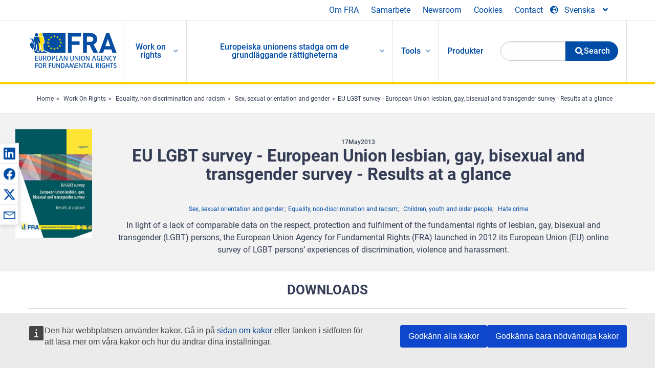

--- FILE ---
content_type: text/html; charset=UTF-8
request_url: https://fra.europa.eu/sv/publication/2013/eu-lgbt-survey-european-union-lesbian-gay-bisexual-and-transgender-survey-results
body_size: 24364
content:
<!DOCTYPE html>
<html lang="sv" dir="ltr" prefix="og: https://ogp.me/ns#" class="no-js">
  <head>
    <meta charset="utf-8" />
<noscript><style>form.antibot * :not(.antibot-message) { display: none !important; }</style>
</noscript><script>var _paq = _paq || [];(function(){var u=(("https:" == document.location.protocol) ? "https://fra.europa.eu/analytics/" : "http://fra.europa.eu/analytics/");_paq.push(["setSiteId", "1"]);_paq.push(["setTrackerUrl", u+"matomo.php"]);_paq.push(["setDoNotTrack", 1]);_paq.push(["disableCookies"]);if (!window.matomo_search_results_active) {_paq.push(["trackPageView"]);}_paq.push(["setIgnoreClasses", ["no-tracking","colorbox"]]);_paq.push(["enableLinkTracking"]);var d=document,g=d.createElement("script"),s=d.getElementsByTagName("script")[0];g.type="text/javascript";g.defer=true;g.async=true;g.src=u+"matomo.js";s.parentNode.insertBefore(g,s);})();</script>
<link rel="shortlink" href="https://fra.europa.eu/en/node/6673" />
<link rel="canonical" href="https://fra.europa.eu/en/publication/2013/eu-lgbt-survey-european-union-lesbian-gay-bisexual-and-transgender-survey-results" />
<meta property="og:site_name" content="European Union Agency for Fundamental Rights" />
<meta property="og:url" content="https://fra.europa.eu/en/publication/2013/eu-lgbt-survey-european-union-lesbian-gay-bisexual-and-transgender-survey-results" />
<meta property="og:title" content="EU LGBT survey - European Union lesbian, gay, bisexual and transgender survey - Results at a glance" />
<meta property="og:image" content="https://fra.europa.eu/sites/default/files/styles/large/public/fra_images/eu-lgbt-survey-at-a-glance-cover.jpg?itok=kPo34wGw" />
<meta property="og:updated_time" content="2025-01-30T16:38:14+01:00" />
<meta property="article:published_time" content="2013-05-17T18:40:26+02:00" />
<meta property="article:modified_time" content="2025-01-30T16:38:14+01:00" />
<meta name="twitter:card" content="summary_large_image" />
<meta name="twitter:title" content="EU LGBT survey - European Union lesbian, gay, bisexual and transgender survey - Results at a glance" />
<meta name="twitter:image" content="https://fra.europa.eu/sites/default/files/styles/large/public/fra_images/eu-lgbt-survey-at-a-glance-cover.jpg?itok=kPo34wGw" />
<meta name="Generator" content="Drupal 10 (https://www.drupal.org)" />
<meta name="MobileOptimized" content="width" />
<meta name="HandheldFriendly" content="true" />
<meta name="viewport" content="width=device-width, initial-scale=1.0" />
<meta http-equiv="ImageToolbar" content="false" />
<meta name="google-site-verification" content="s11PSZeL5c0yZxr5nTUaJ9gZ6dxMB0hGH1l_KZOFc40" />
<link rel="icon" href="/themes/custom/fra_foundation/favicon.ico" type="image/vnd.microsoft.icon" />
<link rel="alternate" hreflang="de" href="https://fra.europa.eu/de/publication/2014/lgbt-erhebung-der-eu-erhebung-unter-lesben-schwulen-bisexuellen-und-transgender" />
<link rel="alternate" hreflang="fr" href="https://fra.europa.eu/fr/publication/2014/enquete-sur-les-personnes-lgbt-dans-lue-enquete-sur-les-personnes-lesbiennes-gays" />
<link rel="alternate" hreflang="en" href="https://fra.europa.eu/en/publication/2013/eu-lgbt-survey-european-union-lesbian-gay-bisexual-and-transgender-survey-results" />

    <title>EU LGBT survey - European Union lesbian, gay, bisexual and transgender survey - Results at a glance | European Union Agency for Fundamental Rights</title>
    <link rel="stylesheet" media="all" href="/sites/default/files/css/css_ZV2-rB1MH-_R0mbXrJNmgCALt1EJYJ_LsvHL80uTClM.css?delta=0&amp;language=sv&amp;theme=fra_foundation&amp;include=[base64]" />
<link rel="stylesheet" media="all" href="/sites/default/files/css/css_NNk2j1KUr4nHl_x1usMsJMGSRAArkDYiGb5G7MLH9mY.css?delta=1&amp;language=sv&amp;theme=fra_foundation&amp;include=[base64]" />
<link rel="stylesheet" media="all" href="/themes/custom/fra_foundation/css/fra_foundation.css?t97vk9" />
<link rel="stylesheet" media="all" href="/sites/default/files/css/css_l4x_7z78SLR3e5Kw6fC_VKSVpYBc670kdf5kCLYESyc.css?delta=3&amp;language=sv&amp;theme=fra_foundation&amp;include=[base64]" />
<link rel="stylesheet" media="all" href="/sites/default/files/css/css_pLL0oMiuhBLpJ0lOpPGQayTZMVtCcMKutmnfsFgAd_E.css?delta=4&amp;language=sv&amp;theme=fra_foundation&amp;include=[base64]" />

    
<script type="application/ld+json">
	{
	  "@context": "https://schema.org",
	  "@type": "WebSite",
	  "name": "European Union Agency for Fundamental Rights",
	  "alternateName": "FRA",
	  "url": "https://fra.europa.eu/"
	}
</script>
<script type="application/ld+json">
	{
	  "@context": "https://schema.org",
	  "@type": "Organization",
	  "name": "European Union Agency for Fundamental Rights",
	  "url": "https://fra.europa.eu/",
	  "logo": "https://fra.europa.eu/themes/custom/fra_foundation/logo.svg"
	}
</script>


  </head>
  <body class="lang-sv section-sv path-node node--type-fra-publication page-node-type-fra-publication">
  <a href="#main-content" class="show-on-focus skip-link">
    Skip to main content
  </a>
  
    <div class="dialog-off-canvas-main-canvas" data-off-canvas-main-canvas>
    	<script type="application/json">{"utility":"cck","url":"https:\/\/fra.europa.eu\/{lang}\/cookies","target":true}</script>

<div class="off-canvas-wrapper">
	<div class="inner-wrap off-canvas-wrapper-inner" id="inner-wrap" data-off-canvas-wrapper>
		<aside id="left-off-canvas-menu" class="off-canvas left-off-canvas-menu position-left" role="complementary" data-off-canvas>
			
		</aside>

		<aside id="right-off-canvas-menu" class="off-canvas right-off-canvas-menu position-right" role="complementary" data-off-canvas>
			
		</aside>

		<div class="off-canvas-content" data-off-canvas-content>
							<header class="row" role="banner" aria-label="Site header">
									<div class="large-12 columns">
						<div class='top-main-wrapper'>
							<div class="top-wrapper">
								<div class="header-menu-wrapper">
									<nav role="navigation" aria-labelledby="block-topmenu-menu" id="block-topmenu" class="hide-for-small block-topmenu">
            
  <h2 class="block-title visually-hidden" id="block-topmenu-menu">Top Menu</h2>
  

        
              <ul class="menu">
              <li>
        <a href="/sv/about-fra" class="Fra_top" target="_self" data-drupal-link-system-path="node/24">Om FRA</a>
              </li>
          <li>
        <a href="/sv/samarbete" data-drupal-link-system-path="node/18">Samarbete</a>
              </li>
          <li>
        <a href="/sv/news-and-events" data-drupal-link-system-path="news-and-events">Newsroom</a>
              </li>
          <li>
        <a href="/sv/cookies" class="Fra_top" target="_self" data-drupal-link-system-path="node/36978">Cookies</a>
              </li>
          <li>
        <a href="/sv/contact?page_manager_page_variant_weight=0&amp;page_manager_page=contact&amp;page_manager_page_variant=contact-block_display-0&amp;overridden_route_name=contact.site_page&amp;base_route_name=contact.site_page" data-drupal-link-system-path="contact">Contact</a>
              </li>
        </ul>
  


  </nav>

								</div>
								<div class="top-group-wrapper">
									<div class="language-switcher-language-url block-languageswitcher block block-language block-language-blocklanguage-interface" id="block-languageswitcher" role="navigation">
  
    

  
          
<button class="button" data-toggle="LangModal"  aria-label="Change Language" aria-haspopup="dialog">
<div class="custom-lang-switcher">
      <h2 id="LangModalLabel" class="visually-hidden">Select Language</h2>
              <i  class="fas fa-globe-europe"></i>Svenska<i class="fas fa-angle-down"></i>
    </div></button>
  <div class="full reveal" id="LangModal" data-reveal>
    <div class="modal-wrapper">
     <button id="closeLangModal" class="close-button" data-close aria-label="Close reveal" type="button">
        <span aria-hidden="true">&times;</span>
     </button>
    <h2> Select site language </h2>
     <ul>       <div class="lang-group-a">              <li hreflang="bg" data-drupal-link-system-path="node/6673" class="bg"><a href="/bg/publication/2013/eu-lgbt-survey-european-union-lesbian-gay-bisexual-and-transgender-survey-results" class="language-link" hreflang="bg" data-drupal-link-system-path="node/6673">Български</a>
                    </li>
                        <li hreflang="cs" data-drupal-link-system-path="node/6673" class="cs"><a href="/cs/publication/2013/eu-lgbt-survey-european-union-lesbian-gay-bisexual-and-transgender-survey-results" class="language-link" hreflang="cs" data-drupal-link-system-path="node/6673">Čeština</a>
                    </li>
                        <li hreflang="da" data-drupal-link-system-path="node/6673" class="da"><a href="/da/publication/2013/eu-lgbt-survey-european-union-lesbian-gay-bisexual-and-transgender-survey-results" class="language-link" hreflang="da" data-drupal-link-system-path="node/6673">Dansk</a>
                    </li>
                        <li hreflang="de" data-drupal-link-system-path="node/6673" class="de"><a href="/de/publication/2014/lgbt-erhebung-der-eu-erhebung-unter-lesben-schwulen-bisexuellen-und-transgender" class="language-link" hreflang="de" data-drupal-link-system-path="node/6673">Deutsch</a>
                    </li>
                        <li hreflang="el" data-drupal-link-system-path="node/6673" class="el"><a href="/el/publication/2013/eu-lgbt-survey-european-union-lesbian-gay-bisexual-and-transgender-survey-results" class="language-link" hreflang="el" data-drupal-link-system-path="node/6673">Ελληνικά</a>
                    </li>
                        <li hreflang="en" data-drupal-link-system-path="node/6673" class="en"><a href="/en/publication/2013/eu-lgbt-survey-european-union-lesbian-gay-bisexual-and-transgender-survey-results" class="language-link" hreflang="en" data-drupal-link-system-path="node/6673">English</a>
                    </li>
                        <li hreflang="es" data-drupal-link-system-path="node/6673" class="es"><a href="/es/publication/2013/eu-lgbt-survey-european-union-lesbian-gay-bisexual-and-transgender-survey-results" class="language-link" hreflang="es" data-drupal-link-system-path="node/6673">Español</a>
                    </li>
                        <li hreflang="et" data-drupal-link-system-path="node/6673" class="et"><a href="/et/publication/2013/eu-lgbt-survey-european-union-lesbian-gay-bisexual-and-transgender-survey-results" class="language-link" hreflang="et" data-drupal-link-system-path="node/6673">Eesti</a>
                    </li>
                        <li hreflang="fi" data-drupal-link-system-path="node/6673" class="fi"><a href="/fi/publication/2013/eu-lgbt-survey-european-union-lesbian-gay-bisexual-and-transgender-survey-results" class="language-link" hreflang="fi" data-drupal-link-system-path="node/6673">Suomi</a>
                    </li>
                        <li hreflang="fr" data-drupal-link-system-path="node/6673" class="fr"><a href="/fr/publication/2014/enquete-sur-les-personnes-lgbt-dans-lue-enquete-sur-les-personnes-lesbiennes-gays" class="language-link" hreflang="fr" data-drupal-link-system-path="node/6673">Français</a>
                    </li>
                        <li hreflang="ga" data-drupal-link-system-path="node/6673" class="ga"><a href="/ga/publication/2013/eu-lgbt-survey-european-union-lesbian-gay-bisexual-and-transgender-survey-results" class="language-link" hreflang="ga" data-drupal-link-system-path="node/6673">Gaeilge</a>
                    </li>
                        <li hreflang="hr" data-drupal-link-system-path="node/6673" class="hr"><a href="/hr/publication/2013/eu-lgbt-survey-european-union-lesbian-gay-bisexual-and-transgender-survey-results" class="language-link" hreflang="hr" data-drupal-link-system-path="node/6673">Hrvatski</a>
                    </li>
           </div>                   <div class="lang-group-b">        <li hreflang="hu" data-drupal-link-system-path="node/6673" class="hu"><a href="/hu/publication/2013/eu-lgbt-survey-european-union-lesbian-gay-bisexual-and-transgender-survey-results" class="language-link" hreflang="hu" data-drupal-link-system-path="node/6673">Magyar</a>
                    </li>
                        <li hreflang="it" data-drupal-link-system-path="node/6673" class="it"><a href="/it/publication/2013/eu-lgbt-survey-european-union-lesbian-gay-bisexual-and-transgender-survey-results" class="language-link" hreflang="it" data-drupal-link-system-path="node/6673">Italiano</a>
                    </li>
                        <li hreflang="lt" data-drupal-link-system-path="node/6673" class="lt"><a href="/lt/publication/2013/eu-lgbt-survey-european-union-lesbian-gay-bisexual-and-transgender-survey-results" class="language-link" hreflang="lt" data-drupal-link-system-path="node/6673">Lietuvių</a>
                    </li>
                        <li hreflang="lv" data-drupal-link-system-path="node/6673" class="lv"><a href="/lv/publication/2013/eu-lgbt-survey-european-union-lesbian-gay-bisexual-and-transgender-survey-results" class="language-link" hreflang="lv" data-drupal-link-system-path="node/6673">Latviešu</a>
                    </li>
                        <li hreflang="mt" data-drupal-link-system-path="node/6673" class="mt"><a href="/mt/publication/2013/eu-lgbt-survey-european-union-lesbian-gay-bisexual-and-transgender-survey-results" class="language-link" hreflang="mt" data-drupal-link-system-path="node/6673">Malti</a>
                    </li>
                        <li hreflang="nl" data-drupal-link-system-path="node/6673" class="nl"><a href="/nl/publication/2013/eu-lgbt-survey-european-union-lesbian-gay-bisexual-and-transgender-survey-results" class="language-link" hreflang="nl" data-drupal-link-system-path="node/6673">Nederlands</a>
                    </li>
                        <li hreflang="pl" data-drupal-link-system-path="node/6673" class="pl"><a href="/pl/publication/2013/eu-lgbt-survey-european-union-lesbian-gay-bisexual-and-transgender-survey-results" class="language-link" hreflang="pl" data-drupal-link-system-path="node/6673">Polski</a>
                    </li>
                        <li hreflang="pt" data-drupal-link-system-path="node/6673" class="pt"><a href="/pt/publication/2013/eu-lgbt-survey-european-union-lesbian-gay-bisexual-and-transgender-survey-results" class="language-link" hreflang="pt" data-drupal-link-system-path="node/6673">Português</a>
                    </li>
                        <li hreflang="ro" data-drupal-link-system-path="node/6673" class="ro"><a href="/ro/publication/2013/eu-lgbt-survey-european-union-lesbian-gay-bisexual-and-transgender-survey-results" class="language-link" hreflang="ro" data-drupal-link-system-path="node/6673">Română</a>
                    </li>
                        <li hreflang="sk" data-drupal-link-system-path="node/6673" class="sk"><a href="/sk/publication/2013/eu-lgbt-survey-european-union-lesbian-gay-bisexual-and-transgender-survey-results" class="language-link" hreflang="sk" data-drupal-link-system-path="node/6673">Slovenčina</a>
                    </li>
                        <li hreflang="sl" data-drupal-link-system-path="node/6673" class="sl"><a href="/sl/publication/2013/eu-lgbt-survey-european-union-lesbian-gay-bisexual-and-transgender-survey-results" class="language-link" hreflang="sl" data-drupal-link-system-path="node/6673">Slovenščina</a>
                    </li>
                        <li hreflang="sv" data-drupal-link-system-path="node/6673" class="sv is-active-lang is-active" aria-current="page"><a href="/sv/publication/2013/eu-lgbt-survey-european-union-lesbian-gay-bisexual-and-transgender-survey-results" class="language-link is-active" hreflang="sv" data-drupal-link-system-path="node/6673" aria-current="page">Svenska</a>
          <i class="fas fa-check"></i>          </li>
          </ul>  </div>
</div> <!-- modal-wrapper -->

    
    
</div>

								</div>
							</div>
						</div>
													<script type="application/json">
								{
								                "service": "share",
								                "version" : "2.0",
								                "popup": false,
								                "icon": true,
								                "display": "icons",
								                 "networks": [
													"linkedin",
								                    "facebook",
								                    "x",
								                    "email"
								                    ],
								                  "selection": false,
								                  "css": {
								                  "list": "PubShare"
								                  },
								                  "shortenurl": true
								                }
							</script>
												  <div>
    <nav role="navigation" aria-labelledby="block-topbar-menu-menu" id="block-topbar-menu" class="hide-for-xlarge block-cedefop-block-topbar-menu block-topbar-menu">
            
  <h2 class="block-title visually-hidden" id="block-topbar-menu-menu">Custom Topbar</h2>
  

  <div class="title-bar" data-responsive-toggle="menu" data-hide-for="hide-for-medium">
          <a href="/sv" rel="home" class="site-logo">
       <img id="top-bar-logo" src="/themes/custom/fra_foundation/logo.svg" alt="Home" />
      </a>
               <div class="top-bar-wrapper">
      <h2 class="AdvancedSearch advancedSearchTitle">Search the FRA website</h2>
          <ul class="right"><li class="has-form"><form class="views-exposed-form" data-drupal-selector="views-exposed-form-new-search-page-1" action="/sv/search" method="get" id="views-exposed-form-new-search-page-1" accept-charset="UTF-8">
  <div class="js-form-item form-item js-form-type-search-api-autocomplete form-item-search js-form-item-search">
      <label for="edit-search">Search</label>
        <input data-drupal-selector="edit-search" data-search-api-autocomplete-search="new_search" class="form-autocomplete form-text" data-autocomplete-path="/sv/search_api_autocomplete/new_search?display=page_1&amp;&amp;filter=search" type="text" id="edit-search" name="search" value="" size="30" maxlength="128" />

        </div>
<div data-drupal-selector="edit-actions" class="form-actions js-form-wrapper form-wrapper" id="edit-actions"><div class="search-wrapper">
    <i class="fas fa-search"></i>
    <input class="success button radius js-form-submit form-submit" data-drupal-selector="edit-submit-new-search" type="submit" id="edit-submit-new-search" value="Search" />
</div>


</div>


</form>
</ul></li>
    </div>
          <button class="menu-icon" type="button" data-toggle value="menu-icon">menu-icon</button>
  </div>

  <div class="top-bar" id="menu">
    <ul class="vertical menu" data-auto-height='true' >
                   <ul class="menu vertical" data-responsive-menu="drilldown" data-parent-link="true">
                                       
  <ul  class= "vertical submenu  menu drilldown  menu-level--0"  data-submenu>
                
                          <li class= "submenu__item">
              <a href="/sv/work-on-rights"  class="menu__link">Work on rights</a>
                                
  <ul  class= "vertical submenu  menu drilldown  menu-level--1"  data-submenu>
                
                          <li class= "submenu__item">
              <a href="/sv/themes/justice-victims-rights-and-judicial-cooperation"  class="menu__link">Rättvisa, brottsoffers rättigheter och rättsligt samarbete</a>
                                
  <ul  class= "vertical submenu  menu drilldown  menu-level--2"  data-submenu>
                
                          <li class= "menu__item ">
              <a href="/sv/themes/victims-rights"  class="menu__link">Brottsoffrets rättigheter</a>
              </li>
                
                          <li class= "menu__item ">
              <a href="/sv/themes/defendants-rights"  class="menu__link">Den tilltalades rättigheter</a>
              </li>
                
                          <li class= "menu__item ">
              <a href="/sv/themes/civil-justice"  class="menu__link">De allmänna domstolarna</a>
              </li>
                
                          <li class= "menu__item ">
              <a href="/sv/themes/judicial-cooperation-and-rule-law"  class="menu__link">Rättsligt samarbete och rättsstatsprincipen</a>
              </li>
                
                          <li class= "menu__item ">
              <a href="/sv/themes/security"  class="menu__link">Säkerhet</a>
              </li>
                
                          <li class= "menu__item ">
              <a href="/sv/themes/business-and-human-rights"  class="menu__link">Företag och mänskliga rättigheter</a>
              </li>
      </ul>
              </li>
                
                          <li class= "submenu__item">
              <a href="/sv/themes/equality-non-discrimination-and-racism"  class="menu__link">Jämlikhet, icke-diskriminering och rasism</a>
                                
  <ul  class= "vertical submenu  menu drilldown  menu-level--2"  data-submenu>
                
                          <li class= "menu__item ">
              <a href="/sv/themes/children-youth-and-older-people"  class="menu__link">Barn, ungdomar och äldre</a>
              </li>
                
                          <li class= "menu__item ">
              <a href="/sv/themes/people-disabilities"  class="menu__link">Personer med funktionsnedsättning</a>
              </li>
                
                          <li class= "menu__item ">
              <a href="/sv/themes/hate-crime"  class="menu__link">Hatbrott</a>
              </li>
                
                          <li class= "menu__item ">
              <a href="/sv/themes/racial-and-ethnic-origin"  class="menu__link">Ras och etniskt ursprung</a>
              </li>
                
                          <li class= "menu__item ">
              <a href="/sv/themes/religion-and-belief"  class="menu__link">Religion och övertygelse</a>
              </li>
                
                          <li class= "menu__item ">
              <a href="/sv/themes/roma"  class="menu__link">Romer</a>
              </li>
                
                          <li class= "menu__item ">
              <a href="/sv/themes/sex-sexual-orientation-and-gender"  class="menu__link">Kön, sexuell läggning och könsidentitet</a>
              </li>
      </ul>
              </li>
                
                          <li class= "submenu__item">
              <a href="/sv/themes/asylum-migration-and-borders"  class="menu__link">Asyl, migration och gränser</a>
                                
  <ul  class= "vertical submenu  menu drilldown  menu-level--2"  data-submenu>
                
                          <li class= "menu__item ">
              <a href="/sv/themes/access-asylum"  class="menu__link">Tillgång till asyl</a>
              </li>
                
                          <li class= "menu__item ">
              <a href="/sv/themes/borders-and-information-systems-0"  class="menu__link">Gränser och informationssystem</a>
              </li>
                
                          <li class= "menu__item ">
              <a href="/sv/themes/child-protection"  class="menu__link">Barnets skydd</a>
              </li>
                
                          <li class= "menu__item ">
              <a href="/sv/themes/irregular-migration-return-and-immigration-detention"  class="menu__link">Irreguljär migration, återvändande och förvar för migranter</a>
              </li>
                
                          <li class= "menu__item ">
              <a href="/sv/themes/legal-migration-and-integration"  class="menu__link">Laglig migration och integration</a>
              </li>
                
                          <li class= "menu__item ">
              <a href="/sv/themes/trafficking-and-labour-exploitation"  class="menu__link">Människohandel och arbetskraftsexploatering</a>
              </li>
      </ul>
              </li>
                
                          <li class= "submenu__item">
              <a href="/sv/themes/data-protection-privacy-and-new-technologies"  class="menu__link">Dataskydd, integritet och ny teknik</a>
                                
  <ul  class= "vertical submenu  menu drilldown  menu-level--2"  data-submenu>
                
                          <li class= "menu__item ">
              <a href="/sv/themes/artificial-intelligence-and-big-data"  class="menu__link">Artificiell intelligens och stordata</a>
              </li>
                
                          <li class= "menu__item ">
              <a href="/sv/themes/borders-and-information-systems"  class="menu__link">Gränser och informationssystem</a>
              </li>
                
                          <li class= "menu__item ">
              <a href="/sv/themes/data-protection"  class="menu__link">Dataskydd</a>
              </li>
                
                          <li class= "menu__item ">
              <a href="/sv/themes/unlawful-profiling"  class="menu__link">Olaglig profilering</a>
              </li>
      </ul>
              </li>
                
                          <li class= "submenu__item">
              <a href="/sv/themes/support-human-rights-systems-and-defenders"  class="menu__link">Stöd till människorättssystem och människorättsförsvarare</a>
                                
  <ul  class= "vertical submenu  menu drilldown  menu-level--2"  data-submenu>
                
                          <li class= "menu__item ">
              <a href="/sv/themes/eu-charter-fundamental-rights"  class="menu__link">EU-stadgan om de grundläggande rättigheterna</a>
              </li>
                
                          <li class= "menu__item ">
              <a href="/sv/themes/inter-governmental-human-rights-systems"  class="menu__link">Mellanstatliga system för mänskliga rättigheter</a>
              </li>
                
                          <li class= "menu__item ">
              <a href="/sv/themes/national-human-rights-systems-and-bodies"  class="menu__link">Nationella system och organ för mänskliga rättigheter</a>
              </li>
                
                          <li class= "menu__item ">
              <a href="/sv/themes/civil-society"  class="menu__link">Civilsamhället</a>
              </li>
      </ul>
              </li>
                
                          <li class= "submenu__item">
              <a href="/sv/themes/environmental-and-social-sustainability"  class="menu__link">Environmental and social sustainability</a>
                                
  <ul  class= "vertical submenu  menu drilldown  menu-level--2"  data-submenu>
                
                          <li class= "menu__item ">
              <a href="/sv/themes/climate-change-and-environmental-protection"  class="menu__link">Climate change and environmental protection</a>
              </li>
                
                          <li class= "menu__item ">
              <a href="/sv/themes/just-and-green-transition"  class="menu__link">Just and green transition</a>
              </li>
                
                          <li class= "menu__item ">
              <a href="/sv/themes/business-and-human-rights-0"  class="menu__link">Business and human rights</a>
              </li>
                
                          <li class= "menu__item ">
              <a href="/sv/themes/human-rights-due-diligence"  class="menu__link">Human rights due diligence</a>
              </li>
                
                          <li class= "menu__item ">
              <a href="/sv/themes/consumer-protection"  class="menu__link">Consumer protection</a>
              </li>
      </ul>
              </li>
      </ul>
              </li>
                
                          <li class= "submenu__item">
              <a href="/sv/eu-charter"  class="menu__link">Europeiska unionens stadga om de grundläggande rättigheterna</a>
                                
  <ul  class= "vertical submenu  menu drilldown  menu-level--1"  data-submenu>
                
                          <li class= "menu__item ">
              <a href="/sv/about-fundamental-rights"  class="menu__link">Vad är grundläggande rättigheter?</a>
              </li>
                
                          <li class= "menu__item ">
              <a href="/sv/about-fundamental-rights"  class="menu__link">What is the EU Charter of Fundamental Rights?</a>
              </li>
                
                          <li class= "menu__item ">
              <a href="/sv/eu-charter/article/0-ingress"  class="menu__link">Ingress</a>
              </li>
                
                          <li class= "submenu__item">
              <a href="/sv/eu-charter/title/title-i-dignity"  class="menu__link">Avdelning I: Värdighet</a>
                                
  <ul  class= "vertical submenu  menu drilldown  menu-level--2"  data-submenu>
                
                          <li class= "menu__item ">
              <a href="/sv/eu-charter/article/1-manniskans-vardighet"  class="menu__link">1 - Människans värdighet</a>
              </li>
                
                          <li class= "menu__item ">
              <a href="/sv/eu-charter/article/2-ratt-till-liv"  class="menu__link">2 - Rätt till liv</a>
              </li>
                
                          <li class= "menu__item ">
              <a href="/sv/eu-charter/article/3-manniskans-ratt-till-integritet"  class="menu__link">3 - Människans rätt till integritet</a>
              </li>
                
                          <li class= "menu__item ">
              <a href="/sv/eu-charter/article/4-forbud-mot-tortyr-och-omansklig-eller-fornedrande-bestraffning-och-behandling"  class="menu__link">4 - Förbud mot tortyr och omänsklig eller förnedrande bestraffning och behandling</a>
              </li>
                
                          <li class= "menu__item ">
              <a href="/sv/eu-charter/article/5-forbud-mot-slaveri-och-tvangsarbete"  class="menu__link">5 - Förbud mot slaveri och tvångsarbete</a>
              </li>
      </ul>
              </li>
                
                          <li class= "submenu__item">
              <a href="/sv/eu-charter/title/title-ii-freedoms"  class="menu__link">Avdelning II: Friheter</a>
                                
  <ul  class= "vertical submenu  menu drilldown  menu-level--2"  data-submenu>
                
                          <li class= "menu__item ">
              <a href="/sv/eu-charter/article/6-ratt-till-frihet-och-sakerhet"  class="menu__link">6 - Rätt till frihet och säkerhet</a>
              </li>
                
                          <li class= "menu__item ">
              <a href="/sv/eu-charter/article/7-respekt-privatlivet-och-familjelivet"  class="menu__link">7 - Respekt för privatlivet och familjelivet</a>
              </li>
                
                          <li class= "menu__item ">
              <a href="/sv/eu-charter/article/8-skydd-av-personuppgifter"  class="menu__link">8 - Skydd av personuppgifter</a>
              </li>
                
                          <li class= "menu__item ">
              <a href="/sv/eu-charter/article/9-ratt-att-inga-aktenskap-och-ratt-att-bilda-familj"  class="menu__link">9 - Rätt att ingå äktenskap och rätt att bilda familj</a>
              </li>
                
                          <li class= "menu__item ">
              <a href="/sv/eu-charter/article/10-tankefrihet-samvetsfrihet-och-religionsfrihet"  class="menu__link">10 - Tankefrihet, samvetsfrihet och religionsfrihet</a>
              </li>
                
                          <li class= "menu__item ">
              <a href="/sv/eu-charter/article/11-yttrandefrihet-och-informationsfrihet"  class="menu__link">11 - Yttrandefrihet och informationsfrihet</a>
              </li>
                
                          <li class= "menu__item ">
              <a href="/sv/eu-charter/article/12-motes-och-foreningsfrihet"  class="menu__link">12 - Mötes</a>
              </li>
                
                          <li class= "menu__item ">
              <a href="/sv/eu-charter/article/13-frihet-konsten-och-vetenskapen"  class="menu__link">13 - Frihet för konsten och vetenskapen</a>
              </li>
                
                          <li class= "menu__item ">
              <a href="/sv/eu-charter/article/14-ratt-till-utbildning"  class="menu__link">14 - Rätt till utbildning</a>
              </li>
                
                          <li class= "menu__item ">
              <a href="/sv/eu-charter/article/15-fritt-yrkesval-och-ratt-att-arbeta"  class="menu__link">15 - Fritt yrkesval och rätt att arbeta</a>
              </li>
                
                          <li class= "menu__item ">
              <a href="/sv/eu-charter/article/16-naringsfrihet"  class="menu__link">16 - Näringsfrihet</a>
              </li>
                
                          <li class= "menu__item ">
              <a href="/sv/eu-charter/article/17-ratt-till-egendom"  class="menu__link">17 - Rätt till egendom</a>
              </li>
                
                          <li class= "menu__item ">
              <a href="/sv/eu-charter/article/18-ratt-till-asyl"  class="menu__link">18 - Rätt till asyl</a>
              </li>
                
                          <li class= "menu__item ">
              <a href="/sv/eu-charter/article/19-skydd-vid-avlagsnande-utvisning-och-utlamning"  class="menu__link">19 - Skydd vid avlägsnande, utvisning och utlämning</a>
              </li>
      </ul>
              </li>
                
                          <li class= "submenu__item">
              <a href="/sv/eu-charter/title/title-iii-equality"  class="menu__link">Avdelning III: Jämlikhet</a>
                                
  <ul  class= "vertical submenu  menu drilldown  menu-level--2"  data-submenu>
                
                          <li class= "menu__item ">
              <a href="/sv/eu-charter/article/20-likhet-infor-lagen"  class="menu__link">20 - Likhet inför lagen</a>
              </li>
                
                          <li class= "menu__item ">
              <a href="/sv/eu-charter/article/21-icke-diskriminering"  class="menu__link">21 - Icke-diskriminering</a>
              </li>
                
                          <li class= "menu__item ">
              <a href="/sv/eu-charter/article/22-kulturell-religios-och-spraklig-mangfald"  class="menu__link">22 - Kulturell, religiös och språklig mångfald</a>
              </li>
                
                          <li class= "menu__item ">
              <a href="/sv/eu-charter/article/23-jamstalldhet-mellan-kvinnor-och-man"  class="menu__link">23 - Jämställdhet mellan kvinnor och män</a>
              </li>
                
                          <li class= "menu__item ">
              <a href="/sv/eu-charter/article/24-barnets-rattigheter"  class="menu__link">24 - Barnets rättigheter</a>
              </li>
                
                          <li class= "menu__item ">
              <a href="/sv/eu-charter/article/25-aldres-rattigheter"  class="menu__link">25 - Äldres rättigheter</a>
              </li>
                
                          <li class= "menu__item ">
              <a href="/sv/eu-charter/article/26-integrering-av-personer-med-funktionshinder"  class="menu__link">26 - Integrering av personer med funktionshinder</a>
              </li>
      </ul>
              </li>
                
                          <li class= "submenu__item">
              <a href="/sv/eu-charter/title/title-iv-solidarity"  class="menu__link">Avdelning IV: Solidaritet</a>
                                
  <ul  class= "vertical submenu  menu drilldown  menu-level--2"  data-submenu>
                
                          <li class= "menu__item ">
              <a href="/sv/eu-charter/article/27-arbetstagares-ratt-till-information-och-samrad-inom-foretaget"  class="menu__link">27 - Arbetstagares rätt till information och samråd inom företaget</a>
              </li>
                
                          <li class= "menu__item ">
              <a href="/sv/eu-charter/article/28-forhandlingsratt-och-ratt-till-kollektiva-atgarder"  class="menu__link">28 - Förhandlingsrätt och rätt till kollektiva åtgärder</a>
              </li>
                
                          <li class= "menu__item ">
              <a href="/sv/eu-charter/article/29-ratt-till-tillgang-till-arbetsformedlingar"  class="menu__link">29 - Rätt till tillgång till arbetsförmedlingar</a>
              </li>
                
                          <li class= "menu__item ">
              <a href="/sv/eu-charter/article/30-skydd-mot-uppsagning-utan-saklig-grund"  class="menu__link">30 - Skydd mot uppsägning utan saklig grund</a>
              </li>
                
                          <li class= "menu__item ">
              <a href="/sv/eu-charter/article/31-rattvisa-arbetsforhallanden"  class="menu__link">31 - Rättvisa arbetsförhållanden</a>
              </li>
                
                          <li class= "menu__item ">
              <a href="/sv/eu-charter/article/32-forbud-mot-barnarbete-och-skydd-av-ungdomar-i-arbetslivet"  class="menu__link">32 - Förbud mot barnarbete och skydd av ungdomar i arbetslivet</a>
              </li>
                
                          <li class= "menu__item ">
              <a href="/sv/eu-charter/article/33-familjeliv-och-yrkesliv"  class="menu__link">33 - Familjeliv och yrkesliv</a>
              </li>
                
                          <li class= "menu__item ">
              <a href="/sv/eu-charter/article/34-social-trygghet-och-socialt-stod"  class="menu__link">34 - Social trygghet och socialt stöd</a>
              </li>
                
                          <li class= "menu__item ">
              <a href="/sv/eu-charter/article/35-halsoskydd"  class="menu__link">35 - Hälsoskydd</a>
              </li>
                
                          <li class= "menu__item ">
              <a href="/sv/eu-charter/article/36-tillgang-till-tjanster-av-allmant-ekonomiskt-intresse"  class="menu__link">36 - Tillgång till tjänster av allmänt ekonomiskt intresse</a>
              </li>
                
                          <li class= "menu__item ">
              <a href="/sv/eu-charter/article/37-miljoskydd"  class="menu__link">37 - Miljöskydd</a>
              </li>
                
                          <li class= "menu__item ">
              <a href="/sv/eu-charter/article/38-konsumentskydd"  class="menu__link">38 - Konsumentskydd</a>
              </li>
      </ul>
              </li>
                
                          <li class= "submenu__item">
              <a href="/sv/eu-charter/title/title-v-citizens-rights"  class="menu__link">Avdelning V: Medborgarnas rättigheter</a>
                                
  <ul  class= "vertical submenu  menu drilldown  menu-level--2"  data-submenu>
                
                          <li class= "menu__item ">
              <a href="/sv/eu-charter/article/39-rostratt-och-valbarhet-till-europaparlamentet"  class="menu__link">39 - Rösträtt och valbarhet till Europaparlamentet</a>
              </li>
                
                          <li class= "menu__item ">
              <a href="/sv/eu-charter/article/40-rostratt-och-valbarhet-i-kommunala-val"  class="menu__link">40 - Rösträtt och valbarhet i kommunala val</a>
              </li>
                
                          <li class= "menu__item ">
              <a href="/sv/eu-charter/article/41-ratt-till-god-forvaltning"  class="menu__link">41 - Rätt till god förvaltning</a>
              </li>
                
                          <li class= "menu__item ">
              <a href="/sv/eu-charter/article/42-ratt-till-tillgang-till-handlingar"  class="menu__link">42 - Rätt till tillgång till handlingar</a>
              </li>
                
                          <li class= "menu__item ">
              <a href="/sv/eu-charter/article/43-europeiska-ombudsmannen"  class="menu__link">43 - Europeiska ombudsmannen</a>
              </li>
                
                          <li class= "menu__item ">
              <a href="/sv/eu-charter/article/44-ratt-att-gora-framstallningar"  class="menu__link">44 - Rätt att göra framställningar</a>
              </li>
                
                          <li class= "menu__item ">
              <a href="/sv/eu-charter/article/45-rorelse-och-uppehallsfrihet"  class="menu__link">45 - Rörelse</a>
              </li>
                
                          <li class= "menu__item ">
              <a href="/sv/eu-charter/article/46-diplomatiskt-och-konsulart-skydd"  class="menu__link">46 - Diplomatiskt och konsulärt skydd</a>
              </li>
      </ul>
              </li>
                
                          <li class= "submenu__item">
              <a href="/sv/eu-charter/title/title-vi-justice"  class="menu__link">Avdelning VI: Rättskipning</a>
                                
  <ul  class= "vertical submenu  menu drilldown  menu-level--2"  data-submenu>
                
                          <li class= "menu__item ">
              <a href="/sv/eu-charter/article/47-ratt-till-ett-effektivt-rattsmedel-och-till-en-opartisk-domstol"  class="menu__link">47 - Rätt till ett effektivt rättsmedel och till en opartisk domstol</a>
              </li>
                
                          <li class= "menu__item ">
              <a href="/sv/eu-charter/article/48-presumtion-oskuld-och-ratten-till-forsvar"  class="menu__link">48 - Presumtion för oskuld och rätten till försvar</a>
              </li>
                
                          <li class= "menu__item ">
              <a href="/sv/eu-charter/article/49-principerna-om-laglighet-och-proportionalitet-i-fraga-om-brott-och-straff"  class="menu__link">49 - Principerna om laglighet och proportionalitet i fråga om brott och straff</a>
              </li>
                
                          <li class= "menu__item ">
              <a href="/sv/eu-charter/article/50-ratt-att-inte-bli-domd-eller-straffad-tva-ganger-samma-brott"  class="menu__link">50 - Rätt att inte bli dömd eller straffad två gånger för samma brott</a>
              </li>
      </ul>
              </li>
                
                          <li class= "submenu__item">
              <a href="/sv/eu-charter/title/title-vii-general-provisions"  class="menu__link">Avdelning VII: Allmänna bestämmelser</a>
                                
  <ul  class= "vertical submenu  menu drilldown  menu-level--2"  data-submenu>
                
                          <li class= "menu__item ">
              <a href="/sv/eu-charter/article/51-tillampningsomrade"  class="menu__link">51 - Tillämpningsområde</a>
              </li>
                
                          <li class= "menu__item ">
              <a href="/sv/eu-charter/article/52-rattigheternas-och-principernas-rackvidd-och-tolkning"  class="menu__link">52 - Rättigheternas och principernas räckvidd och tolkning</a>
              </li>
                
                          <li class= "menu__item ">
              <a href="/sv/eu-charter/article/53-skyddsniva"  class="menu__link">53 - Skyddsnivå</a>
              </li>
                
                          <li class= "menu__item ">
              <a href="/sv/eu-charter/article/54-forbud-mot-missbruk-av-rattigheter"  class="menu__link">54 - Förbud mot missbruk av rättigheter</a>
              </li>
      </ul>
              </li>
      </ul>
              </li>
                
                          <li class= "submenu__item">
              <a href="/sv/tools"  class="menu__link">Tools</a>
                                
  <ul  class= "vertical submenu  menu drilldown  menu-level--1"  data-submenu>
                
                          <li class= "menu__item ">
              <a href="https://fra.europa.eu/en/databases/efris/"  class="menu__link">EU Fundamental Rights Information System - EFRIS</a>
              </li>
                
                          <li class= "menu__item ">
              <a href="https://fra.europa.eu/en/databases/criminal-detention"  class="menu__link">Criminal detention database</a>
              </li>
                
                          <li class= "menu__item ">
              <a href="https://fra.europa.eu/en/databases/anti-muslim-hatred/"  class="menu__link">Anti-Muslim hatred database</a>
              </li>
                
                          <li class= "menu__item ">
              <a href="https://fra.europa.eu/en/databases/human-rights-structures/home"  class="menu__link">National human rights structures navigator</a>
              </li>
                
                          <li class= "menu__item ">
              <a href="/sv/case-law-database"  class="menu__link">Case-law database</a>
              </li>
                
                          <li class= "menu__item ">
              <a href="/sv/charterpedia"  class="menu__link">Charterpedia</a>
              </li>
                
                          <li class= "menu__item ">
              <a href="https://e-learning.fra.europa.eu/"  class="menu__link">FRA e-learning platform</a>
              </li>
                
                          <li class= "menu__item ">
              <a href="/sv/publications-and-resources/data-and-maps"  class="menu__link">Data visualisation</a>
              </li>
                
                          <li class= "menu__item ">
              <a href="/sv/promising-practices-list"  class="menu__link">Equality data collection: promising practices</a>
              </li>
                
                          <li class= "menu__item ">
              <a href="/sv/theme/hate-crime/compendium-practices"  class="menu__link">Fighting hate crime: promising practices</a>
              </li>
      </ul>
              </li>
                
                          <li class= "menu__item ">
              <a href="/sv/products/search?sort_by=published_at"  class="menu__link">Produkter</a>
              </li>
      </ul>
                                <li class="menu__item" role="treeitem">
       <a href="/about-fra" class="menu__link">About FRA</a>
                              
  <ul  class= "vertical submenu  menu drilldown  menu-level--0"  data-submenu>
                
                          <li class= "submenu__item">
              <a href="/sv/about-fra/who-we-are"  class="menu__link">Who we are</a>
                                
  <ul  class= "vertical submenu  menu drilldown  menu-level--1"  data-submenu>
                
                          <li class= "menu__item ">
              <a href="/sv/about-fra/structure"  class="menu__link">Structure of FRA</a>
              </li>
                
                          <li class= "submenu__item">
              <a href="/sv/about-fra/structure/management-board"  class="menu__link">Management Board</a>
                                
  <ul  class= "vertical submenu  menu drilldown  menu-level--2"  data-submenu>
                
                          <li class= "menu__item ">
              <a href="/sv/about-fra/structure/management-board/members"  class="menu__link">Management Board members</a>
              </li>
                
                          <li class= "menu__item ">
              <a href="/sv/management-board-meeting-documents"  class="menu__link"> Management Board meeting documents</a>
              </li>
      </ul>
              </li>
                
                          <li class= "menu__item ">
              <a href="/sv/about-fra/structure/executive-board"  class="menu__link">Executive Board</a>
              </li>
                
                          <li class= "submenu__item">
              <a href="/sv/content/scientific-committee"  class="menu__link">Scientific Committee</a>
                                
  <ul  class= "vertical submenu  menu drilldown  menu-level--2"  data-submenu>
                
                          <li class= "menu__item ">
              <a href="/sv/about-fra/structure/scientific-committee/members"  class="menu__link">Scientific Committee members</a>
              </li>
      </ul>
              </li>
                
                          <li class= "menu__item ">
              <a href="/sv/about-fra/structure/director"  class="menu__link">Director</a>
              </li>
                
                          <li class= "menu__item ">
              <a href="/sv/about-fra/structure/management-team"  class="menu__link">Management team</a>
              </li>
      </ul>
              </li>
                
                          <li class= "submenu__item">
              <a href="/sv/about-fra/what-we-do"  class="menu__link">What we do</a>
                                
  <ul  class= "vertical submenu  menu drilldown  menu-level--1"  data-submenu>
                
                          <li class= "menu__item ">
              <a href="/sv/about-fra/Research-and-data"  class="menu__link">Research and data</a>
              </li>
                
                          <li class= "menu__item ">
              <a href="/sv/content/capacity-building"  class="menu__link">Capacity-building</a>
              </li>
                
                          <li class= "menu__item ">
              <a href="/sv/content/advising"  class="menu__link">Advising</a>
              </li>
                
                          <li class= "menu__item ">
              <a href="/sv/about-fra/Convening-people"  class="menu__link">Convening people</a>
              </li>
                
                          <li class= "submenu__item">
              <a href="/sv/about-fra/what-we-do/fra-for-children"  class="menu__link">FRA for children</a>
                                
  <ul  class= "vertical submenu  menu drilldown  menu-level--2"  data-submenu>
                
                          <li class= "menu__item ">
              <a href="/sv/content/what-are-my-rights"  class="menu__link">What are my rights?</a>
              </li>
                
                          <li class= "menu__item ">
              <a href="/sv/content/where-do-my-rights-come"  class="menu__link">Where do my rights come from?</a>
              </li>
      </ul>
              </li>
                
                          <li class= "submenu__item">
              <a href="/sv/about-fra/what-we-do/areas-of-work"  class="menu__link">Areas of work</a>
                                
  <ul  class= "vertical submenu  menu drilldown  menu-level--2"  data-submenu>
                
                          <li class= "menu__item ">
              <a href="/sv/about-fra/what-we-do/areas-of-work/multi-annual-frameworks-2007-2022"  class="menu__link">Multi-annual Framework 2007-2022</a>
              </li>
      </ul>
              </li>
                
                          <li class= "submenu__item">
              <a href="/sv/about-fra/what-we-do/annual-work-programme"  class="menu__link">Work Programme</a>
                                
  <ul  class= "vertical submenu  menu drilldown  menu-level--2"  data-submenu>
                
                          <li class= "menu__item ">
              <a href="/sv/content/archive-annual-work-programmes"  class="menu__link">Archive</a>
              </li>
      </ul>
              </li>
                
                          <li class= "submenu__item">
              <a href="/sv/about-fra/what-we-do/annual-activity-programme"  class="menu__link">Annual Activity report</a>
                                
  <ul  class= "vertical submenu  menu drilldown  menu-level--2"  data-submenu>
                
                          <li class= "menu__item ">
              <a href="/sv/about-fra/what-we-do/annual-activity-report/archive"  class="menu__link">Archive</a>
              </li>
      </ul>
              </li>
                
                          <li class= "menu__item ">
              <a href="/sv/research/projects"  class="menu__link">Projects</a>
              </li>
      </ul>
              </li>
                
                          <li class= "submenu__item">
              <a href="/sv/about-fra/recruitment"  class="menu__link">Working at FRA</a>
                                
  <ul  class= "vertical submenu  menu drilldown  menu-level--1"  data-submenu>
                
                          <li class= "submenu__item">
              <a href="/sv/about-fra/recruitment/vacancies"  class="menu__link">Vacancies and selections</a>
                                
  <ul  class= "vertical submenu  menu drilldown  menu-level--2"  data-submenu>
                
                          <li class= "menu__item ">
              <a href="/sv/about-fra/recruitment/previous-vacancies"  class="menu__link">Previous vacancies</a>
              </li>
      </ul>
              </li>
                
                          <li class= "menu__item ">
              <a href="/sv/content/what-we-offer"  class="menu__link">What we offer</a>
              </li>
                
                          <li class= "menu__item ">
              <a href="/sv/content/work-life-balance"  class="menu__link">Work-life balance</a>
              </li>
                
                          <li class= "menu__item ">
              <a href="/sv/about-fra/recruitment/application-instructions"  class="menu__link">Application instructions</a>
              </li>
                
                          <li class= "menu__item ">
              <a href="/sv/content/seconded-national-experts"  class="menu__link">Seconded National Experts</a>
              </li>
                
                          <li class= "menu__item ">
              <a href="/sv/about-fra/recruitment/traineeship"  class="menu__link">Traineeship</a>
              </li>
                
                          <li class= "menu__item ">
              <a href="/sv/about-fra/recruitment/study-visits"  class="menu__link">Study visits at FRA</a>
              </li>
      </ul>
              </li>
                
                          <li class= "submenu__item">
              <a href="/sv/about-fra/procurement"  class="menu__link">Procurement</a>
                                
  <ul  class= "vertical submenu  menu drilldown  menu-level--1"  data-submenu>
                
                          <li class= "menu__item ">
              <a href="/sv/about-fra/procurement/ongoing-procedures"  class="menu__link">Ongoing procedures</a>
              </li>
                
                          <li class= "menu__item ">
              <a href="/sv/about-fra/procurement/closed-procedures"  class="menu__link">Closed procedures</a>
              </li>
                
                          <li class= "menu__item ">
              <a href="/sv/about-fra/procurement/contracts-awarded"  class="menu__link">Contracts awarded</a>
              </li>
      </ul>
              </li>
                
                          <li class= "submenu__item">
              <a href="/sv/content/finance-and-budget"  class="menu__link">Finance and budget</a>
                                
  <ul  class= "vertical submenu  menu drilldown  menu-level--1"  data-submenu>
                
                          <li class= "menu__item ">
              <a href="/sv/about-fra/finance-and-budget/financial-rules"  class="menu__link">Financial Rules</a>
              </li>
                
                          <li class= "menu__item ">
              <a href="/sv/about-fra/finance-and-budget/financial-documents"  class="menu__link">Financial documents</a>
              </li>
      </ul>
              </li>
                
                          <li class= "submenu__item">
              <a href="/sv/about-fra/register-of-documents"  class="menu__link">Tillgång till handlingar</a>
                                
  <ul  class= "vertical submenu  menu drilldown  menu-level--1"  data-submenu>
                
                          <li class= "menu__item ">
              <a href="/sv/about-fra/tillgang-till-handlingar"  class="menu__link">Access to documents</a>
              </li>
                
                          <li class= "menu__item ">
              <a href="/sv/about-fra/tillgang-till-handlingar/ansokan-om-tillgang-till-handlingar"  class="menu__link">Ansökan om tillgång till handlingar</a>
              </li>
      </ul>
              </li>
                
                          <li class= "submenu__item">
              <a href="/sv/about-fra/data-protection"  class="menu__link">Data protection within FRA</a>
                                
  <ul  class= "vertical submenu  menu drilldown  menu-level--1"  data-submenu>
                
                          <li class= "menu__item ">
              <a href="/sv/about-fra/data-protection/records-registry"  class="menu__link">Records registry</a>
              </li>
      </ul>
              </li>
      </ul>
                                     <li class="menu__item" role="treeitem">
        <a href="/cooperation" class="menu__link">Cooperation</a>
                          
  <ul  class= "vertical submenu  menu drilldown  menu-level--0"  data-submenu>
                
                          <li class= "submenu__item">
              <a href="/sv/samarbete/eu-institutioner-och-andra-organ"  class="menu__link">EU-institutioner och andra organ</a>
                                
  <ul  class= "vertical submenu  menu drilldown  menu-level--1"  data-submenu>
                
                          <li class= "menu__item ">
              <a href="/sv/content/european-parliament"  class="menu__link">European Parliament</a>
              </li>
                
                          <li class= "menu__item ">
              <a href="/sv/content/council-european-union"  class="menu__link">Council of the European Union</a>
              </li>
                
                          <li class= "menu__item ">
              <a href="/sv/content/european-commission"  class="menu__link">European Commission</a>
              </li>
                
                          <li class= "submenu__item">
              <a href="/sv/cooperation/eu-partners/eu-agencies"  class="menu__link">EU agencies</a>
                                
  <ul  class= "vertical submenu  menu drilldown  menu-level--2"  data-submenu>
                
                          <li class= "menu__item ">
              <a href="/sv/cooperation/eu-partners/eu-agencies/jhaan-network"  class="menu__link">Justice and Home Affairs Agencies Network</a>
              </li>
      </ul>
              </li>
                
                          <li class= "menu__item ">
              <a href="/sv/cooperation/eu-partners/committee-of-the-regions"  class="menu__link">European Committee of the Regions</a>
              </li>
                
                          <li class= "menu__item ">
              <a href="/sv/content/european-economic-and-social-committee"  class="menu__link">European Economic and Social Committee</a>
              </li>
                
                          <li class= "menu__item ">
              <a href="/sv/content/european-ombudsman"  class="menu__link">European Ombudsman</a>
              </li>
                
                          <li class= "submenu__item">
              <a href="/sv/content/eus-mekanism-under-fns-konvention-om-rattigheter-personer-med-funktionsnedsattning"  class="menu__link">EU CRPD Framework</a>
                                
  <ul  class= "vertical submenu  menu drilldown  menu-level--2"  data-submenu>
                
                          <li class= "menu__item ">
              <a href="/sv/content/eus-crpd-mekanism-framjande"  class="menu__link">Promotion</a>
              </li>
                
                          <li class= "menu__item ">
              <a href="/sv/content/eus-crpd-mekanism-skydd"  class="menu__link">Protection</a>
              </li>
                
                          <li class= "menu__item ">
              <a href="/sv/content/eus-crpd-mekanism-overvakning"  class="menu__link">Monitoring</a>
              </li>
                
                          <li class= "menu__item ">
              <a href="/sv/content/eus-crpd-mekanism-bidrag-till-eus-oversynsprocess"  class="menu__link">Review process</a>
              </li>
                
                          <li class= "menu__item ">
              <a href="/sv/content/resurser"  class="menu__link">Resources</a>
              </li>
      </ul>
              </li>
      </ul>
              </li>
                
                          <li class= "submenu__item">
              <a href="/sv/samarbete/eus-medlemsstater"  class="menu__link">EU:s medlemsstater</a>
                                
  <ul  class= "vertical submenu  menu drilldown  menu-level--1"  data-submenu>
                
                          <li class= "menu__item ">
              <a href="/sv/cooperation/eu-member-states/national-liaison-officers"  class="menu__link">National Liaison Officers</a>
              </li>
                
                          <li class= "menu__item ">
              <a href="/sv/content/national-parliaments"  class="menu__link">National Parliaments</a>
              </li>
      </ul>
              </li>
                
                          <li class= "menu__item ">
              <a href="/sv/samarbete/europaradet"  class="menu__link">Europarådet</a>
              </li>
                
                          <li class= "submenu__item">
              <a href="/sv/samarbete/civilsamhallet-och-plattformen-grundlaggande-rattigheter"  class="menu__link">Civilsamhället och plattformen för grundläggande rättigheter</a>
                                
  <ul  class= "vertical submenu  menu drilldown  menu-level--1"  data-submenu>
                
                          <li class= "menu__item ">
              <a href="/sv/cooperation/civil-society/activities"  class="menu__link">Activities</a>
              </li>
                
                          <li class= "menu__item ">
              <a href="/sv/cooperation/civil-society/civil-society-space"  class="menu__link">Civic space</a>
              </li>
                
                          <li class= "menu__item ">
              <a href="/sv/cooperation/civil-society/library"  class="menu__link">Platform library</a>
              </li>
                
                          <li class= "menu__item ">
              <a href="/sv/cooperation/civil-society/how-to-register"  class="menu__link">How to register</a>
              </li>
      </ul>
              </li>
                
                          <li class= "menu__item ">
              <a href="/sv/samarbete/nationella-manniskorattsorganisationer-jamstalldhetsorgan-och-ombudsmannainstitutioner"  class="menu__link">Nationella människorättsorganisationer, jämställdhetsorgan och ombudsmannainstitutioner</a>
              </li>
                
                          <li class= "submenu__item">
              <a href="/sv/samarbete/fn-osse-och-andra-internationella-organisationer"  class="menu__link">FN, OSSE och andra internationella organisationer</a>
                                
  <ul  class= "vertical submenu  menu drilldown  menu-level--1"  data-submenu>
                
                          <li class= "menu__item ">
              <a href="/sv/cooperation/osce-un-international-organisations/eea-and-norway-grants"  class="menu__link">EEA and Norway Grants</a>
              </li>
      </ul>
              </li>
                
                          <li class= "menu__item ">
              <a href="/sv/samarbete/franet"  class="menu__link">FRANET</a>
              </li>
      </ul>
                                         <li class="menu__item" role="treeitem">
       <a href="/news-and-events" class="menu__link">Newsroom</a>
                      
  <ul  class= "vertical submenu  menu drilldown  menu-level--0"  data-submenu>
                
                          <li class= "menu__item ">
              <a href="/sv/media/media-contacts"  class="menu__link">Media contacts</a>
              </li>
                
                          <li class= "menu__item  is-active-trail">
              <a href="/sv/news-and-events/news"  class="menu__link is-active-trail">News</a>
              </li>
                
                          <li class= "menu__item ">
              <a href="/sv/media/press-releases"  class="menu__link">Press releases</a>
              </li>
                
                          <li class= "menu__item ">
              <a href="/sv/news-and-events/stories"  class="menu__link">Stories</a>
              </li>
                
                          <li class= "submenu__item">
              <a href="/sv/news-and-events/upcoming-events"  class="menu__link">Events</a>
                                
  <ul  class= "vertical submenu  menu drilldown  menu-level--1"  data-submenu>
                
                          <li class= "menu__item ">
              <a href="/sv/news-and-events/past-events"  class="menu__link">Past Events</a>
              </li>
      </ul>
              </li>
                
                          <li class= "submenu__item">
              <a href="/sv/news-and-events/fra-calendar-2026"  class="menu__link">FRA products 2026</a>
                                
  <ul  class= "vertical submenu  menu drilldown  menu-level--1"  data-submenu>
                
                          <li class= "menu__item ">
              <a href="/sv/news-and-events/fra-calendar-2025"  class="menu__link">FRA products 2025</a>
              </li>
                
                          <li class= "menu__item ">
              <a href="/sv/news-and-events/fra-calendar-2024"  class="menu__link">FRA products 2024</a>
              </li>
                
                          <li class= "menu__item ">
              <a href="/sv/news-and-events/upcoming-products-2023"  class="menu__link">FRA products 2023</a>
              </li>
                
                          <li class= "menu__item ">
              <a href="/sv/news-and-events/fra-calendar-2022"  class="menu__link">FRA products 2022</a>
              </li>
                
                          <li class= "menu__item ">
              <a href="/sv/news-and-events/fra-calendar-2021"  class="menu__link">FRA products 2021</a>
              </li>
                
                          <li class= "menu__item ">
              <a href="/sv/news-and-events/fra-calendar-2020"  class="menu__link">FRA Products 2020</a>
              </li>
                
                          <li class= "menu__item ">
              <a href="/sv/content/upcoming-products-2019"  class="menu__link">FRA Products 2019</a>
              </li>
      </ul>
              </li>
                
                          <li class= "submenu__item">
              <a href="/sv/multimedia"  class="menu__link">Multimedia</a>
                                
  <ul  class= "vertical submenu  menu drilldown  menu-level--1"  data-submenu>
                
                          <li class= "menu__item ">
              <a href="/sv/publications-and-resources/videos"  class="menu__link">Videos</a>
              </li>
                
                          <li class= "menu__item ">
              <a href="/sv/publications-and-resources/infographics"  class="menu__link">Infographics</a>
              </li>
                
                          <li class= "menu__item ">
              <a href="/sv/publications-and-resources/podcasts"  class="menu__link">Podcasts</a>
              </li>
      </ul>
              </li>
                
                          <li class= "menu__item ">
              <a href="/sv/news-and-events/speeches"  class="menu__link">Speeches</a>
              </li>
                
                          <li class= "submenu__item">
              <a href="/sv/media/press-packs"  class="menu__link">Press packs</a>
                                
  <ul  class= "vertical submenu  menu drilldown  menu-level--1"  data-submenu>
                
                          <li class= "menu__item ">
              <a href="/sv/media/press-packs/eu-lgbtiq-survey"  class="menu__link">EU LGBTIQ survey - Press pack</a>
              </li>
                
                          <li class= "menu__item ">
              <a href="/sv/media/press-packs/rights-survey"  class="menu__link">Fundamental Rights Survey</a>
              </li>
                
                          <li class= "menu__item ">
              <a href="/sv/media/press-packs/eu-lgbti-survey"  class="menu__link">EU LGBTI survey II</a>
              </li>
                
                          <li class= "menu__item ">
              <a href="/sv/content/institutions-community-living-persons-disabilities-perspectives-ground-press-pack"  class="menu__link">From institutions to community living for persons with disabilities: perspectives from the ground</a>
              </li>
                
                          <li class= "menu__item ">
              <a href="/sv/content/second-european-union-minorities-and-discrimination-survey-main-results-press-pack"  class="menu__link">Second European Union Minorities and Discrimination Survey – Main results</a>
              </li>
                
                          <li class= "menu__item ">
              <a href="/sv/content/second-european-union-minorities-and-discrimination-survey-eu-midis-ii-muslims"  class="menu__link">Second European Union Minorities and Discrimination Survey (EU-MIDIS II) Muslims</a>
              </li>
                
                          <li class= "menu__item ">
              <a href="/sv/content/press-pack-together-eu-promoting-participation-migrants-and-their-descendants"  class="menu__link">Together in the EU: Promoting the participation of migrants and their descendants</a>
              </li>
                
                          <li class= "menu__item ">
              <a href="/sv/content/second-european-union-minorities-and-discrimination-survey-eu-midis-ii-roma"  class="menu__link">Second European Union Minorities and Discrimination Survey (EU-MIDIS II) Roma</a>
              </li>
                
                          <li class= "menu__item ">
              <a href="/sv/content/severe-labour-exploitation-eu-262015"  class="menu__link">Severe labour exploitation in the EU</a>
              </li>
                
                          <li class= "menu__item ">
              <a href="/sv/content/child-friendly-justice-perspectives-and-experiences-professionals-press-pack"  class="menu__link">Child-friendly justice – perspectives and experiences of professionals: Press pack</a>
              </li>
                
                          <li class= "menu__item ">
              <a href="/sv/content/fundamental-rights-eu-borders"  class="menu__link">Fundamental rights at EU borders</a>
              </li>
                
                          <li class= "menu__item ">
              <a href="/sv/content/violence-against-women-press-pack"  class="menu__link">Violence against women press pack</a>
              </li>
                
                          <li class= "menu__item ">
              <a href="/sv/content/jewish-peoples-experiences-and-perceptions-hate-crime-discrimination-and-antisemitism"  class="menu__link">Jewish people’s experiences and perceptions of hate crime, discrimination and antisemitism</a>
              </li>
                
                          <li class= "menu__item ">
              <a href="/sv/content/eu-lgbt-survey-press-pack"  class="menu__link">EU LGBT Press pack</a>
              </li>
                
                          <li class= "menu__item ">
              <a href="/sv/content/child-friendly-justice-perspectives-and-experiences-children-press-pack"  class="menu__link">Child-friendly justice – perspectives and experiences of children</a>
              </li>
      </ul>
              </li>
                
                          <li class= "menu__item ">
              <a href="/sv/news-and-events/newsletter"  class="menu__link">Newsletter</a>
              </li>
      </ul>
                                               <li class="menu__item" role="treeitem">
       <a href="/user" class="menu__link">Account</a>
                
  <ul  class= "vertical submenu  menu drilldown  menu-level--0"  data-submenu>
                
                          <li class= "menu__item ">
              <a href="/sv/user/login"  class="menu__link">Log in</a>
              </li>
      </ul>
              
         </ul>
   </div>
</nav>

<nav role="navigation" aria-labelledby="block-mainmenu-2-menu" id="block-mainmenu-2" class="hide-for-small block-mainmenu-2">
            
  <h2 class="block-title visually-hidden" id="block-mainmenu-2-menu">Main menu</h2>
  

        
<div class ="fra-mega-menu">
      <a href="/sv" rel="home" class="site-logo">
      <img id="top-bar-logo" src="/themes/custom/fra_foundation/logo.svg" alt="Home" />
    </a>
                      <ul class="menu dropdown" id="mega-menu-container" data-dropdown-menu data-click-open="true" data-disable-hover="true">
                    
      <li class="top-bar-has-submenu-item">
        <a href="/sv/work-on-rights" data-toggle="dropdown--main-menu-1" data-drupal-link-system-path="work-on-rights">Work on rights</a>
                  <div id="dropdown--main-menu-1" class="dropdown--main-menu--pane dropdown-pane" data-dropdown data-hover-pane="false" data-position="bottom" data-close-on-click="true">
            <div class="main-menu--dropdown-wrapper">
             <div class="dropdown-title">  <a href="/sv/work-on-rights" data-drupal-link-system-path="work-on-rights">Work on rights</a> </div>
                    <ul class="menu dropdown">
              <li>
          <a href="/sv/themes/justice-victims-rights-and-judicial-cooperation" data-drupal-link-system-path="taxonomy/term/982">Rättvisa, brottsoffers rättigheter och rättsligt samarbete</a>
                    <div class="submenu-wrapper">
                  <ul class="menu">
              <li>
          <a href="/sv/themes/victims-rights" data-drupal-link-system-path="taxonomy/term/983">Brottsoffrets rättigheter</a>
        </li>
              <li>
          <a href="/sv/themes/defendants-rights" data-drupal-link-system-path="taxonomy/term/984">Den tilltalades rättigheter</a>
        </li>
              <li>
          <a href="/sv/themes/civil-justice" data-drupal-link-system-path="taxonomy/term/985">De allmänna domstolarna</a>
        </li>
              <li>
          <a href="/sv/themes/judicial-cooperation-and-rule-law" data-drupal-link-system-path="taxonomy/term/986">Rättsligt samarbete och rättsstatsprincipen</a>
        </li>
              <li>
          <a href="/sv/themes/security" data-drupal-link-system-path="taxonomy/term/987">Säkerhet</a>
        </li>
              <li>
          <a href="/sv/themes/business-and-human-rights" data-drupal-link-system-path="taxonomy/term/988">Företag och mänskliga rättigheter</a>
        </li>
          </ul>

          </div>
                  </li>
              <li>
          <a href="/sv/themes/equality-non-discrimination-and-racism" data-drupal-link-system-path="taxonomy/term/974">Jämlikhet, icke-diskriminering och rasism</a>
                    <div class="submenu-wrapper">
                  <ul class="menu">
              <li>
          <a href="/sv/themes/children-youth-and-older-people" data-drupal-link-system-path="taxonomy/term/975">Barn, ungdomar och äldre</a>
        </li>
              <li>
          <a href="/sv/themes/people-disabilities" data-drupal-link-system-path="taxonomy/term/976">Personer med funktionsnedsättning</a>
        </li>
              <li>
          <a href="/sv/themes/hate-crime" data-drupal-link-system-path="taxonomy/term/977">Hatbrott</a>
        </li>
              <li>
          <a href="/sv/themes/racial-and-ethnic-origin" data-drupal-link-system-path="taxonomy/term/978">Ras och etniskt ursprung</a>
        </li>
              <li>
          <a href="/sv/themes/religion-and-belief" data-drupal-link-system-path="taxonomy/term/979">Religion och övertygelse</a>
        </li>
              <li>
          <a href="/sv/themes/roma" data-drupal-link-system-path="taxonomy/term/980">Romer</a>
        </li>
              <li>
          <a href="/sv/themes/sex-sexual-orientation-and-gender" data-drupal-link-system-path="taxonomy/term/981">Kön, sexuell läggning och könsidentitet</a>
        </li>
          </ul>

          </div>
                  </li>
              <li>
          <a href="/sv/themes/asylum-migration-and-borders" data-drupal-link-system-path="taxonomy/term/962">Asyl, migration och gränser</a>
                    <div class="submenu-wrapper">
                  <ul class="menu">
              <li>
          <a href="/sv/themes/access-asylum" data-drupal-link-system-path="taxonomy/term/963">Tillgång till asyl</a>
        </li>
              <li>
          <a href="/sv/themes/borders-and-information-systems-0" data-drupal-link-system-path="taxonomy/term/1291">Gränser och informationssystem</a>
        </li>
              <li>
          <a href="/sv/themes/child-protection" data-drupal-link-system-path="taxonomy/term/965">Barnets skydd</a>
        </li>
              <li>
          <a href="/sv/themes/irregular-migration-return-and-immigration-detention" data-drupal-link-system-path="taxonomy/term/966">Irreguljär migration, återvändande och förvar för migranter</a>
        </li>
              <li>
          <a href="/sv/themes/legal-migration-and-integration" data-drupal-link-system-path="taxonomy/term/967">Laglig migration och integration</a>
        </li>
              <li>
          <a href="/sv/themes/trafficking-and-labour-exploitation" data-drupal-link-system-path="taxonomy/term/968">Människohandel och arbetskraftsexploatering</a>
        </li>
          </ul>

          </div>
                  </li>
              <li>
          <a href="/sv/themes/data-protection-privacy-and-new-technologies" data-drupal-link-system-path="taxonomy/term/969">Dataskydd, integritet och ny teknik</a>
                    <div class="submenu-wrapper">
                  <ul class="menu">
              <li>
          <a href="/sv/themes/artificial-intelligence-and-big-data" data-drupal-link-system-path="taxonomy/term/970">Artificiell intelligens och stordata</a>
        </li>
              <li>
          <a href="/sv/themes/borders-and-information-systems" data-drupal-link-system-path="taxonomy/term/964">Gränser och informationssystem</a>
        </li>
              <li>
          <a href="/sv/themes/data-protection" data-drupal-link-system-path="taxonomy/term/972">Dataskydd</a>
        </li>
              <li>
          <a href="/sv/themes/unlawful-profiling" data-drupal-link-system-path="taxonomy/term/973">Olaglig profilering</a>
        </li>
          </ul>

          </div>
                  </li>
              <li>
          <a href="/sv/themes/support-human-rights-systems-and-defenders" data-drupal-link-system-path="taxonomy/term/989">Stöd till människorättssystem och människorättsförsvarare</a>
                    <div class="submenu-wrapper">
                  <ul class="menu">
              <li>
          <a href="/sv/themes/eu-charter-fundamental-rights" data-drupal-link-system-path="taxonomy/term/990">EU-stadgan om de grundläggande rättigheterna</a>
        </li>
              <li>
          <a href="/sv/themes/inter-governmental-human-rights-systems" data-drupal-link-system-path="taxonomy/term/991">Mellanstatliga system för mänskliga rättigheter</a>
        </li>
              <li>
          <a href="/sv/themes/national-human-rights-systems-and-bodies" data-drupal-link-system-path="taxonomy/term/992">Nationella system och organ för mänskliga rättigheter</a>
        </li>
              <li>
          <a href="/sv/themes/civil-society" data-drupal-link-system-path="taxonomy/term/993">Civilsamhället</a>
        </li>
          </ul>

          </div>
                  </li>
              <li>
          <a href="/sv/themes/environmental-and-social-sustainability" data-drupal-link-system-path="taxonomy/term/1365">Environmental and social sustainability</a>
                    <div class="submenu-wrapper">
                  <ul class="menu">
              <li>
          <a href="/sv/themes/climate-change-and-environmental-protection" data-drupal-link-system-path="taxonomy/term/1366">Climate change and environmental protection</a>
        </li>
              <li>
          <a href="/sv/themes/just-and-green-transition" data-drupal-link-system-path="taxonomy/term/1367">Just and green transition</a>
        </li>
              <li>
          <a href="/sv/themes/business-and-human-rights-0" data-drupal-link-system-path="taxonomy/term/1368">Business and human rights</a>
        </li>
              <li>
          <a href="/sv/themes/human-rights-due-diligence" data-drupal-link-system-path="taxonomy/term/1369">Human rights due diligence</a>
        </li>
              <li>
          <a href="/sv/themes/consumer-protection" data-drupal-link-system-path="taxonomy/term/1370">Consumer protection</a>
        </li>
          </ul>

          </div>
                  </li>
          </ul>

             </div>
           </div>
              </li>
          
      <li class="top-bar-has-submenu-item">
        <a href="/sv/eu-charter" class="FraMegaMenuParent" target="_self" data-toggle="dropdown--main-menu-2" data-drupal-link-system-path="eu-charter">Europeiska unionens stadga om de grundläggande rättigheterna</a>
                  <div id="dropdown--main-menu-2" class="dropdown--main-menu--pane dropdown-pane" data-dropdown data-hover-pane="false" data-position="bottom" data-close-on-click="true">
            <div class="main-menu--dropdown-wrapper">
             <div class="dropdown-title">  <a href="/sv/eu-charter" class="FraMegaMenuParent" target="_self" data-drupal-link-system-path="eu-charter">Europeiska unionens stadga om de grundläggande rättigheterna</a> </div>
                    <ul class="menu dropdown">
              <li>
          <a href="/sv/about-fundamental-rights" data-drupal-link-system-path="node/27">Vad är grundläggande rättigheter?</a>
                  </li>
              <li>
          <a href="/sv/about-fundamental-rights" data-drupal-link-system-path="node/27">What is the EU Charter of Fundamental Rights?</a>
                  </li>
              <li>
          <a href="/sv/eu-charter/article/0-ingress" data-drupal-link-system-path="node/12713">Ingress</a>
                  </li>
              <li>
          <a href="/sv/eu-charter/title/title-i-dignity" class="FraMainChildren" target="_self" data-drupal-link-system-path="taxonomy/term/7">Avdelning I: Värdighet</a>
                    <div class="submenu-wrapper">
                  <ul class="menu">
              <li>
          <a href="/sv/eu-charter/article/1-manniskans-vardighet" data-drupal-link-system-path="node/12736"><span class="eu-charter-article-num-wrapper"> 1 -  </span>Människans värdighet</a>
        </li>
              <li>
          <a href="/sv/eu-charter/article/2-ratt-till-liv" data-drupal-link-system-path="node/12759"><span class="eu-charter-article-num-wrapper"> 2 -  </span>Rätt till liv</a>
        </li>
              <li>
          <a href="/sv/eu-charter/article/3-manniskans-ratt-till-integritet" data-drupal-link-system-path="node/12782"><span class="eu-charter-article-num-wrapper"> 3 -  </span>Människans rätt till integritet</a>
        </li>
              <li>
          <a href="/sv/eu-charter/article/4-forbud-mot-tortyr-och-omansklig-eller-fornedrande-bestraffning-och-behandling" data-drupal-link-system-path="node/12805"><span class="eu-charter-article-num-wrapper"> 4 -  </span>Förbud mot tortyr och omänsklig eller förnedrande bestraffning och behandling</a>
        </li>
              <li>
          <a href="/sv/eu-charter/article/5-forbud-mot-slaveri-och-tvangsarbete" data-drupal-link-system-path="node/12828"><span class="eu-charter-article-num-wrapper"> 5 -  </span>Förbud mot slaveri och tvångsarbete</a>
        </li>
          </ul>

          </div>
                  </li>
              <li>
          <a href="/sv/eu-charter/title/title-ii-freedoms" class="FraMainChildren" target="_self" data-drupal-link-system-path="taxonomy/term/8">Avdelning II: Friheter</a>
                    <div class="submenu-wrapper">
                  <ul class="menu">
              <li>
          <a href="/sv/eu-charter/article/6-ratt-till-frihet-och-sakerhet" data-drupal-link-system-path="node/13081"><span class="eu-charter-article-num-wrapper"> 6 -  </span>Rätt till frihet och säkerhet</a>
        </li>
              <li>
          <a href="/sv/eu-charter/article/7-respekt-privatlivet-och-familjelivet" data-drupal-link-system-path="node/13104"><span class="eu-charter-article-num-wrapper"> 7 -  </span>Respekt för privatlivet och familjelivet</a>
        </li>
              <li>
          <a href="/sv/eu-charter/article/8-skydd-av-personuppgifter" data-drupal-link-system-path="node/13127"><span class="eu-charter-article-num-wrapper"> 8 -  </span>Skydd av personuppgifter</a>
        </li>
              <li>
          <a href="/sv/eu-charter/article/9-ratt-att-inga-aktenskap-och-ratt-att-bilda-familj" data-drupal-link-system-path="node/13150"><span class="eu-charter-article-num-wrapper"> 9 -  </span>Rätt att ingå äktenskap och rätt att bilda familj</a>
        </li>
              <li>
          <a href="/sv/eu-charter/article/10-tankefrihet-samvetsfrihet-och-religionsfrihet" data-drupal-link-system-path="node/12851"><span class="eu-charter-article-num-wrapper"> 10 - </span> Tankefrihet, samvetsfrihet och religionsfrihet</a>
        </li>
              <li>
          <a href="/sv/eu-charter/article/11-yttrandefrihet-och-informationsfrihet" data-drupal-link-system-path="node/12874"><span class="eu-charter-article-num-wrapper"> 11 - </span> Yttrandefrihet och informationsfrihet</a>
        </li>
              <li>
          <a href="/sv/eu-charter/article/12-motes-och-foreningsfrihet" data-drupal-link-system-path="node/12897"><span class="eu-charter-article-num-wrapper"> 12 - </span> Mötes</a>
        </li>
              <li>
          <a href="/sv/eu-charter/article/13-frihet-konsten-och-vetenskapen" data-drupal-link-system-path="node/12920"><span class="eu-charter-article-num-wrapper"> 13 - </span> Frihet för konsten och vetenskapen</a>
        </li>
              <li>
          <a href="/sv/eu-charter/article/14-ratt-till-utbildning" data-drupal-link-system-path="node/12943"><span class="eu-charter-article-num-wrapper"> 14 - </span> Rätt till utbildning</a>
        </li>
              <li>
          <a href="/sv/eu-charter/article/15-fritt-yrkesval-och-ratt-att-arbeta" data-drupal-link-system-path="node/12966"><span class="eu-charter-article-num-wrapper"> 15 - </span> Fritt yrkesval och rätt att arbeta</a>
        </li>
              <li>
          <a href="/sv/eu-charter/article/16-naringsfrihet" data-drupal-link-system-path="node/12989"><span class="eu-charter-article-num-wrapper"> 16 - </span> Näringsfrihet</a>
        </li>
              <li>
          <a href="/sv/eu-charter/article/17-ratt-till-egendom" data-drupal-link-system-path="node/13012"><span class="eu-charter-article-num-wrapper"> 17 - </span> Rätt till egendom</a>
        </li>
              <li>
          <a href="/sv/eu-charter/article/18-ratt-till-asyl" data-drupal-link-system-path="node/13035"><span class="eu-charter-article-num-wrapper"> 18 - </span> Rätt till asyl</a>
        </li>
              <li>
          <a href="/sv/eu-charter/article/19-skydd-vid-avlagsnande-utvisning-och-utlamning" data-drupal-link-system-path="node/13058"><span class="eu-charter-article-num-wrapper"> 19 - </span> Skydd vid avlägsnande, utvisning och utlämning</a>
        </li>
          </ul>

          </div>
                  </li>
              <li>
          <a href="/sv/eu-charter/title/title-iii-equality" class="FraMainChildren" target="_self" data-drupal-link-system-path="taxonomy/term/9">Avdelning III: Jämlikhet</a>
                    <div class="submenu-wrapper">
                  <ul class="menu">
              <li>
          <a href="/sv/eu-charter/article/20-likhet-infor-lagen" data-drupal-link-system-path="node/13173"><span class="eu-charter-article-num-wrapper"> 20 - </span> Likhet inför lagen</a>
        </li>
              <li>
          <a href="/sv/eu-charter/article/21-icke-diskriminering" data-drupal-link-system-path="node/13196"><span class="eu-charter-article-num-wrapper"> 21 - </span> Icke-diskriminering</a>
        </li>
              <li>
          <a href="/sv/eu-charter/article/22-kulturell-religios-och-spraklig-mangfald" data-drupal-link-system-path="node/13219"><span class="eu-charter-article-num-wrapper"> 22 - </span> Kulturell, religiös och språklig mångfald</a>
        </li>
              <li>
          <a href="/sv/eu-charter/article/23-jamstalldhet-mellan-kvinnor-och-man" data-drupal-link-system-path="node/13242"><span class="eu-charter-article-num-wrapper"> 23 - </span> Jämställdhet mellan kvinnor och män</a>
        </li>
              <li>
          <a href="/sv/eu-charter/article/24-barnets-rattigheter" data-drupal-link-system-path="node/13265"><span class="eu-charter-article-num-wrapper"> 24 - </span> Barnets rättigheter</a>
        </li>
              <li>
          <a href="/sv/eu-charter/article/25-aldres-rattigheter" data-drupal-link-system-path="node/13288"><span class="eu-charter-article-num-wrapper"> 25 - </span> Äldres rättigheter</a>
        </li>
              <li>
          <a href="/sv/eu-charter/article/26-integrering-av-personer-med-funktionshinder" data-drupal-link-system-path="node/13311"><span class="eu-charter-article-num-wrapper"> 26 - </span> Integrering av personer med funktionshinder</a>
        </li>
          </ul>

          </div>
                  </li>
              <li>
          <a href="/sv/eu-charter/title/title-iv-solidarity" class="FraMainChildren" target="_self" data-drupal-link-system-path="taxonomy/term/10">Avdelning IV: Solidaritet</a>
                    <div class="submenu-wrapper">
                  <ul class="menu">
              <li>
          <a href="/sv/eu-charter/article/27-arbetstagares-ratt-till-information-och-samrad-inom-foretaget" data-drupal-link-system-path="node/13334"><span class="eu-charter-article-num-wrapper"> 27 - </span> Arbetstagares rätt till information och samråd inom företaget</a>
        </li>
              <li>
          <a href="/sv/eu-charter/article/28-forhandlingsratt-och-ratt-till-kollektiva-atgarder" data-drupal-link-system-path="node/13357"><span class="eu-charter-article-num-wrapper"> 28 - </span> Förhandlingsrätt och rätt till kollektiva åtgärder</a>
        </li>
              <li>
          <a href="/sv/eu-charter/article/29-ratt-till-tillgang-till-arbetsformedlingar" data-drupal-link-system-path="node/13380"><span class="eu-charter-article-num-wrapper"> 29 - </span> Rätt till tillgång till arbetsförmedlingar</a>
        </li>
              <li>
          <a href="/sv/eu-charter/article/30-skydd-mot-uppsagning-utan-saklig-grund" data-drupal-link-system-path="node/13403"><span class="eu-charter-article-num-wrapper"> 30 - </span> Skydd mot uppsägning utan saklig grund</a>
        </li>
              <li>
          <a href="/sv/eu-charter/article/31-rattvisa-arbetsforhallanden" data-drupal-link-system-path="node/13426"><span class="eu-charter-article-num-wrapper"> 31 - </span> Rättvisa arbetsförhållanden</a>
        </li>
              <li>
          <a href="/sv/eu-charter/article/32-forbud-mot-barnarbete-och-skydd-av-ungdomar-i-arbetslivet" data-drupal-link-system-path="node/13449"><span class="eu-charter-article-num-wrapper"> 32 - </span> Förbud mot barnarbete och skydd av ungdomar i arbetslivet</a>
        </li>
              <li>
          <a href="/sv/eu-charter/article/33-familjeliv-och-yrkesliv" data-drupal-link-system-path="node/13472"><span class="eu-charter-article-num-wrapper"> 33 - </span> Familjeliv och yrkesliv</a>
        </li>
              <li>
          <a href="/sv/eu-charter/article/34-social-trygghet-och-socialt-stod" data-drupal-link-system-path="node/13495"><span class="eu-charter-article-num-wrapper"> 34 - </span> Social trygghet och socialt stöd</a>
        </li>
              <li>
          <a href="/sv/eu-charter/article/35-halsoskydd" data-drupal-link-system-path="node/13518"><span class="eu-charter-article-num-wrapper"> 35 - </span> Hälsoskydd</a>
        </li>
              <li>
          <a href="/sv/eu-charter/article/36-tillgang-till-tjanster-av-allmant-ekonomiskt-intresse" data-drupal-link-system-path="node/13541"><span class="eu-charter-article-num-wrapper"> 36 - </span> Tillgång till tjänster av allmänt ekonomiskt intresse</a>
        </li>
              <li>
          <a href="/sv/eu-charter/article/37-miljoskydd" data-drupal-link-system-path="node/13564"><span class="eu-charter-article-num-wrapper"> 37 - </span> Miljöskydd</a>
        </li>
              <li>
          <a href="/sv/eu-charter/article/38-konsumentskydd" data-drupal-link-system-path="node/13587"><span class="eu-charter-article-num-wrapper"> 38 - </span> Konsumentskydd</a>
        </li>
          </ul>

          </div>
                  </li>
              <li>
          <a href="/sv/eu-charter/title/title-v-citizens-rights" class="FraMainChildren" target="_self" data-drupal-link-system-path="taxonomy/term/11">Avdelning V: Medborgarnas rättigheter</a>
                    <div class="submenu-wrapper">
                  <ul class="menu">
              <li>
          <a href="/sv/eu-charter/article/39-rostratt-och-valbarhet-till-europaparlamentet" data-drupal-link-system-path="node/13610"><span class="eu-charter-article-num-wrapper"> 39 - </span> Rösträtt och valbarhet till Europaparlamentet</a>
        </li>
              <li>
          <a href="/sv/eu-charter/article/40-rostratt-och-valbarhet-i-kommunala-val" data-drupal-link-system-path="node/13633"><span class="eu-charter-article-num-wrapper"> 40 - </span> Rösträtt och valbarhet i kommunala val</a>
        </li>
              <li>
          <a href="/sv/eu-charter/article/41-ratt-till-god-forvaltning" data-drupal-link-system-path="node/13656"><span class="eu-charter-article-num-wrapper"> 41 - </span> Rätt till god förvaltning</a>
        </li>
              <li>
          <a href="/sv/eu-charter/article/42-ratt-till-tillgang-till-handlingar" data-drupal-link-system-path="node/13679"><span class="eu-charter-article-num-wrapper"> 42 - </span> Rätt till tillgång till handlingar</a>
        </li>
              <li>
          <a href="/sv/eu-charter/article/43-europeiska-ombudsmannen" data-drupal-link-system-path="node/13702"><span class="eu-charter-article-num-wrapper"> 43 - </span> Europeiska ombudsmannen</a>
        </li>
              <li>
          <a href="/sv/eu-charter/article/44-ratt-att-gora-framstallningar" data-drupal-link-system-path="node/13725"><span class="eu-charter-article-num-wrapper"> 44 - </span> Rätt att göra framställningar</a>
        </li>
              <li>
          <a href="/sv/eu-charter/article/45-rorelse-och-uppehallsfrihet" data-drupal-link-system-path="node/13748"><span class="eu-charter-article-num-wrapper"> 45 - </span> Rörelse</a>
        </li>
              <li>
          <a href="/sv/eu-charter/article/46-diplomatiskt-och-konsulart-skydd" data-drupal-link-system-path="node/13771"><span class="eu-charter-article-num-wrapper"> 46 - </span> Diplomatiskt och konsulärt skydd</a>
        </li>
          </ul>

          </div>
                  </li>
              <li>
          <a href="/sv/eu-charter/title/title-vi-justice" class="FraMainChildren" target="_self" data-drupal-link-system-path="taxonomy/term/12">Avdelning VI: Rättskipning</a>
                    <div class="submenu-wrapper">
                  <ul class="menu">
              <li>
          <a href="/sv/eu-charter/article/47-ratt-till-ett-effektivt-rattsmedel-och-till-en-opartisk-domstol" data-drupal-link-system-path="node/13794"><span class="eu-charter-article-num-wrapper"> 47 - </span> Rätt till ett effektivt rättsmedel och till en opartisk domstol</a>
        </li>
              <li>
          <a href="/sv/eu-charter/article/48-presumtion-oskuld-och-ratten-till-forsvar" data-drupal-link-system-path="node/13817"><span class="eu-charter-article-num-wrapper"> 48 - </span> Presumtion för oskuld och rätten till försvar</a>
        </li>
              <li>
          <a href="/sv/eu-charter/article/49-principerna-om-laglighet-och-proportionalitet-i-fraga-om-brott-och-straff" data-drupal-link-system-path="node/13840"><span class="eu-charter-article-num-wrapper"> 49 - </span> Principerna om laglighet och proportionalitet i fråga om brott och straff</a>
        </li>
              <li>
          <a href="/sv/eu-charter/article/50-ratt-att-inte-bli-domd-eller-straffad-tva-ganger-samma-brott" data-drupal-link-system-path="node/13863"><span class="eu-charter-article-num-wrapper"> 50 - </span> Rätt att inte bli dömd eller straffad två gånger för samma brott</a>
        </li>
          </ul>

          </div>
                  </li>
              <li>
          <a href="/sv/eu-charter/title/title-vii-general-provisions" class="FraMainChildren" target="_self" data-drupal-link-system-path="taxonomy/term/13">Avdelning VII: Allmänna bestämmelser</a>
                    <div class="submenu-wrapper">
                  <ul class="menu">
              <li>
          <a href="/sv/eu-charter/article/51-tillampningsomrade" data-drupal-link-system-path="node/13886"><span class="eu-charter-article-num-wrapper"> 51 - </span> Tillämpningsområde</a>
        </li>
              <li>
          <a href="/sv/eu-charter/article/52-rattigheternas-och-principernas-rackvidd-och-tolkning" data-drupal-link-system-path="node/13909"><span class="eu-charter-article-num-wrapper"> 52 - </span> Rättigheternas och principernas räckvidd och tolkning</a>
        </li>
              <li>
          <a href="/sv/eu-charter/article/53-skyddsniva" data-drupal-link-system-path="node/13932"><span class="eu-charter-article-num-wrapper"> 53 - </span> Skyddsnivå</a>
        </li>
              <li>
          <a href="/sv/eu-charter/article/54-forbud-mot-missbruk-av-rattigheter" data-drupal-link-system-path="node/13955"><span class="eu-charter-article-num-wrapper"> 54 - </span> Förbud mot missbruk av rättigheter</a>
        </li>
          </ul>

          </div>
                  </li>
          </ul>

             </div>
           </div>
              </li>
          
      <li class="top-bar-has-submenu-item tool-menuitem">
        <a href="/sv/tools" class="FraMegaMenuParent" target="_self" data-toggle="dropdown--main-menu-3" data-drupal-link-system-path="tools">Tools</a>
                  <div id="dropdown--main-menu-3" class="dropdown--main-menu--pane dropdown-pane" data-dropdown data-hover-pane="false" data-position="bottom" data-close-on-click="true">
            <div class="main-menu--dropdown-wrapper">
             <div class="dropdown-title">  <a href="/sv/tools" class="FraMegaMenuParent" target="_self" data-drupal-link-system-path="tools">Tools</a> </div>
                    <ul class="menu dropdown">
              <li>
          <a href="https://fra.europa.eu/en/databases/efris/" class="FraMegaMenuChildren" target="_blank">EU Fundamental Rights Information System - EFRIS</a>
                  </li>
              <li>
          <a href="https://fra.europa.eu/en/databases/criminal-detention">Criminal detention database</a>
                  </li>
              <li>
          <a href="https://fra.europa.eu/en/databases/anti-muslim-hatred/" class="FraMegaMenuChildren" target="_blank">Anti-Muslim hatred database</a>
                  </li>
              <li>
          <a href="https://fra.europa.eu/en/databases/human-rights-structures/home">National human rights structures navigator</a>
                  </li>
              <li>
          <a href="/sv/case-law-database" data-drupal-link-system-path="case-law-database">Case-law database</a>
                  </li>
              <li>
          <a href="/sv/charterpedia" data-drupal-link-system-path="node/44903">Charterpedia</a>
                  </li>
              <li>
          <a href="https://e-learning.fra.europa.eu/">FRA e-learning platform</a>
                  </li>
              <li>
          <a href="/sv/publications-and-resources/data-and-maps" data-drupal-link-system-path="publications-and-resources/data-and-maps">Data visualisation</a>
                  </li>
              <li>
          <a href="/sv/promising-practices-list" data-drupal-link-system-path="promising-practices-list">Equality data collection: promising practices</a>
                  </li>
              <li>
          <a href="/sv/theme/hate-crime/compendium-practices" data-drupal-link-system-path="theme/hate-crime/compendium-practices">Fighting hate crime: promising practices</a>
                  </li>
          </ul>

             </div>
           </div>
              </li>
          
      <li>
        <a href="/sv/products/search?sort_by=published_at" data-toggle="dropdown--main-menu-4" data-drupal-link-query="{&quot;sort_by&quot;:&quot;published_at&quot;}" data-drupal-link-system-path="products/search">Produkter</a>
              </li>
        </ul>
  
    <div class="top-bar-wrapper">
          <ul class="right"><li class="has-form"><form class="search-block-form" data-drupal-selector="search-block-form" action="/en/search" method="get" id="search-block-form" accept-charset="UTF-8">
  <div class="js-form-item form-item js-form-type-search form-item-search js-form-item-search form-no-label">
      <label for="edit-keys" class="show-for-sr">Search</label>
        <input title="Enter the terms you wish to search for." data-drupal-selector="edit-keys" type="search" id="edit-keys" name="search" value="" size="15" maxlength="128" class="form-search" />

        </div>
<div data-drupal-selector="edit-actions" class="form-actions js-form-wrapper form-wrapper" id="edit-actions--2"><div class="search-wrapper">
    <i class="fas fa-search"></i>
    <input class="success button radius js-form-submit form-submit" data-drupal-selector="edit-submit" type="submit" id="edit-submit" value="Search" />
</div>


</div>

</form>
</ul></li>
        </div> <!-- modal-wrapper -->
    
</div>

  </nav>
<div id="block-fra-foundation-breadcrumbs" class="theme-item-Equality block-fra-foundation-breadcrumbs block block-system block-system-breadcrumb-block">
  
    

  
            <nav role="navigation" aria-labelledby="system-breadcrumb">
    <h2 id="system-breadcrumb" class="visually-hidden">You are here</h2>
    <ul class="breadcrumbs">
          <li>
                  <a href="/sv">Home</a>
              </li>
          <li>
                  <a href="/sv/work-on-rights">Work On Rights</a>
              </li>
          <li>
                  <a href="/sv/themes/equality-non-discrimination-and-racism">Equality, non-discrimination and racism</a>
              </li>
          <li>
                  <a href="/sv/themes/sex-sexual-orientation-and-gender">Sex, sexual orientation and gender</a>
              </li>
          <li class="current"><a href="#">EU LGBT survey - European Union lesbian, gay, bisexual and transgender survey - Results at a glance</a></li>
    </ul>
  </nav>

    
    
</div>

  </div>

					</div>
							</header>
		
			<div class="row">
															</div>

			
			
			
			<div class="row">
				<div class="main-wrapper">
					<main id="main" class="large-12 columns" role="main">
													<div class="region-highlighted panel"><div data-drupal-messages-fallback class="hidden"></div></div>												<a id="main-content"></a>
												<section>
							  <div>
    <div id="block-fra-foundation-content" class="block-fra-foundation-content block block-system block-system-main-block">
  
    

  
          <div data-history-node-id="6673" class="node node--type-fra-publication node--view-mode-full theme-item theme-item-Equality ds-1col clearfix">
	
	
<div  class="GenHeader PubImgWrapper">
      
<div  class="PubMain fra-page-main-group">
      <div class="field field-node--field-fra-image field-name-field-fra-image field-type-entity-reference field-label-hidden">
    <div class="field-items">
          <div class="field-item">  <img loading="lazy" src="/sites/default/files/styles/fra_publication_cover/public/fra_images/eu-lgbt-survey-at-a-glance-cover.jpg?itok=f4TZypy0" width="360" height="509" />


</div>
      </div>
</div>

<div  class="PubMainChildren">
      
<div  class="PubPubDate">
      
<div  class="PublicationDate">
      <div class="field field-node--field-fra-day field-name-field-fra-day field-type-list-integer field-label-hidden">
    <div class="field-items">
          <div class="field-item">17</div>
      </div>
</div>
<div class="field field-node--field-fra-month field-name-field-fra-month field-type-list-integer field-label-hidden">
    <div class="field-items">
          <div class="field-item">May</div>
      </div>
</div>
<div class="field field-node--field-fra-year field-name-field-fra-year field-type-yearonly field-label-hidden">
    <div class="field-items">
          <div class="field-item">2013</div>
      </div>
</div>

  </div>

  </div>
<div class="field field-node--node-title field-name-node-title field-type-ds field-label-hidden">
    <div class="field-items">
          <div class="field-item"><h1>
  EU LGBT survey - European Union lesbian, gay, bisexual and transgender survey - Results at a glance
</h1>
</div>
      </div>
</div>

<div  class="PubThemes">
      <div class="field field-node--field-fra-taxonomy-pri-theme field-name-field-fra-taxonomy-pri-theme field-type-entity-reference field-label-hidden">
    <div class="field-items">
          <div class="field-item"><a href="/sv/themes/sex-sexual-orientation-and-gender" hreflang="en">Sex, sexual orientation and gender</a></div>
      </div>
</div>
<div class="field field-node--field-fra-taxonomy-sec-theme field-name-field-fra-taxonomy-sec-theme field-type-entity-reference field-label-hidden">
    <div class="field-items">
          <div class="field-item"><a href="/sv/themes/equality-non-discrimination-and-racism" hreflang="en">Equality, non-discrimination and racism</a></div>
          <div class="field-item"><a href="/sv/themes/children-youth-and-older-people" hreflang="en">Children, youth and older people</a></div>
          <div class="field-item"><a href="/sv/themes/hate-crime" hreflang="en">Hate crime</a></div>
      </div>
</div>

  </div>
<div class="field field-node--field-fra-summary field-name-field-fra-summary field-type-string-long field-label-hidden">
    <div class="field-items">
          <div class="field-item">In light of a lack of comparable data on the respect, protection and fulfilment of the fundamental rights of lesbian, gay, bisexual and transgender (LGBT) persons, the European Union Agency for Fundamental Rights (FRA) launched in 2012 its European Union (EU) online survey of LGBT persons’ experiences of discrimination, violence and harassment.</div>
      </div>
</div>

  </div>

  </div>

  </div>
<div class="field field-node--field-fra-documents field-name-field-fra-documents field-type-entity-reference field-label-above">
      <div class="field-label">Downloads</div>
    <div class="field-items">
          <div class="field-item"><div data-history-node-id="6672" class="node node--type-fra-document-file-upload node--view-mode-document-downloads ds-1col clearfix">
   <div class="field field-node--field-fra-date field-name-field-fra-date field-type-datetime field-label-hidden">
    <div class="field-items">
          <div class="field-item">14 May 2013</div>
      </div>
</div>

 <div class ="downloads-header">
      <a href='https://fra.europa.eu/sites/default/files/eu-lgbt-survey-results-at-a-glance_en.pdf'><i class="fas fa-file-pdf"></i> EU LGBT survey - European Union lesbian, gay, bisexual and transgender survey - Results at a glance  <span class="file_size">(1.26 MB)</span> </a>
   </div>
  <article>
  
      <a href="https://fra.europa.eu/sites/default/files/eu-lgbt-survey-results-at-a-glance_en.pdf" class="field-group-link file-link" target="_blank"><div class="field field-media--field-fra-language field-name-field-fra-language field-type-entity-reference field-label-visually_hidden">
      <div class="field-label visually-hidden">Språk</div>
    <div class="field-items">
          <div class="field-item"> English</div>
      </div>
</div>
</a>
  </article>
<article>
  
      <a href="https://fra.europa.eu/sites/default/files/eu-lgbt-survey-results-at-a-glance_fr.pdf" class="field-group-link file-link" target="_blank"><div class="field field-media--field-fra-language field-name-field-fra-language field-type-entity-reference field-label-visually_hidden">
      <div class="field-label visually-hidden">Språk</div>
    <div class="field-items">
          <div class="field-item"> French</div>
      </div>
</div>
</a>
  </article>
<article>
  
      <a href="https://fra.europa.eu/sites/default/files/eu-lgbt-survey-results-at-a-glance_de.pdf" class="field-group-link file-link" target="_blank"><div class="field field-media--field-fra-language field-name-field-fra-language field-type-entity-reference field-label-visually_hidden">
      <div class="field-label visually-hidden">Språk</div>
    <div class="field-items">
          <div class="field-item"> German</div>
      </div>
</div>
</a>
  </article>

</div>

</div>
      </div>
</div>
<div class="field field-node--field-fra-publication-number field-name-field-fra-publication-number field-type-string field-label-hidden">
    <div class="field-items">
          <div class="field-item"><a href="https://op.europa.eu/publication/catalogue_number/TK-31-13-639-EN-C"><i class="fas fa-book"></i>Order a printed copy from EU Publications website</a></div>
      </div>
</div>



	
		<ul class="tabs publication-tabs" data-tabs id="publication-section-tabs">

								<li class="tabs-title" tabindex=0>
							<a  href="#publication-tab-0">Overview</a>
					</li>
							
										<li class="tabs-title" tabindex=0>
						<a  href="#related" aria-selected="true">Related</a>
				</li>
			
		</ul>
	
			<div class="tabs-content publications-tab-content" data-tabs-content="publication-section-tabs">
			
										<div class="tabs-panel" id="related">
					<div class="field field-node--field-fra-publications-related field-name-field-fra-publications-related field-type-entity-reference field-label-above">
      <div class="field-label">Related</div>
    <div class="field-items">
          <div class="field-item"><div data-history-node-id="45868" class="node node--type-fra-publication node--view-mode-teaser theme-item theme-item-Equality ds-2col clearfix">

  
    <div class="group-left"><div class="field field-node--field-fra-image field-name-field-fra-image field-type-entity-reference field-label-hidden">
    <div class="field-items">
          <div class="field-item">  <a href="/sv/publication/2025/technical-report-eu-lgbtiq-survey-iii-0" hreflang="sv"><img loading="lazy" src="/sites/default/files/styles/landscape_with_border/public/fra_images/fra-2025-eu-lgbtiq-survey-iii-technical-report-cover_en.jpg?itok=o0dYUTU2" width="360" height="510" />

</a>
</div>
      </div>
</div>
</div>
  <div class="group-right">
    
<div  class="PubThemes">
      <div class="field field-node--bundle-fieldnode field-name-bundle-fieldnode field-type-ds field-label-hidden">
    <div class="field-items">
          <div class="field-item">Report / Paper / Summary</div>
      </div>
</div>
<div class="field field-node--field-fra-taxonomy-pri-theme field-name-field-fra-taxonomy-pri-theme field-type-entity-reference field-label-hidden">
    <div class="field-items">
          <div class="field-item"><a href="/sv/themes/sex-sexual-orientation-and-gender" hreflang="en">Sex, sexual orientation and gender</a></div>
      </div>
</div>
<div class="field field-node--field-fra-taxonomy-sec-theme field-name-field-fra-taxonomy-sec-theme field-type-entity-reference field-label-hidden">
    <div class="field-items">
          <div class="field-item"><a href="/sv/themes/equality-non-discrimination-and-racism" hreflang="en">Equality, non-discrimination and racism</a></div>
          <div class="field-item"><a href="/sv/themes/victims-rights" hreflang="en">Victims’ rights</a></div>
      </div>
</div>

  </div>

<div  class="TeaserPubDate">
      
<div  class="PublicationDate">
      <div class="field field-node--field-fra-day field-name-field-fra-day field-type-list-integer field-label-hidden">
    <div class="field-items">
          <div class="field-item">30</div>
      </div>
</div>
<div class="field field-node--field-fra-month field-name-field-fra-month field-type-list-integer field-label-hidden">
    <div class="field-items">
          <div class="field-item">January</div>
      </div>
</div>
<div class="field field-node--field-fra-year field-name-field-fra-year field-type-yearonly field-label-hidden">
    <div class="field-items">
          <div class="field-item">2025</div>
      </div>
</div>

  </div>

  </div>
<div class="field field-node--node-title field-name-node-title field-type-ds field-label-hidden">
    <div class="field-items">
          <div class="field-item"><h2>
  <a href="/sv/publication/2025/technical-report-eu-lgbtiq-survey-iii-0" hreflang="en">Technical report - EU LGBTIQ Survey III</a>
</h2>
</div>
      </div>
</div>
<div class="field field-node--field-fra-summary field-name-field-fra-summary field-type-string-long field-label-hidden">
    <div class="field-items">
          <div class="field-item">This technical report presents in detail the stages of the survey implementation and the relevant information needed to assess the quality and reliability of the data.</div>
      </div>
</div>
<div class="field field-node--field-fra-action-buttons field-name-field-fra-action-buttons field-type-entity-reference-revisions field-label-hidden">
    <div class="field-items">
          <div class="field-item">
</div>
      </div>
</div>

  </div>

</div>

</div>
          <div class="field-item"><div data-history-node-id="45235" class="node node--type-fra-publication node--view-mode-teaser theme-item theme-item-Equality ds-2col clearfix">

  
    <div class="group-left"><div class="field field-node--field-fra-featured-image field-name-field-fra-featured-image field-type-entity-reference field-label-hidden">
    <div class="field-items">
          <div class="field-item">  <a href="/sv/publication/2024/lgbtiq-equality-crossroads-progress-and-challenges" hreflang="sv"><img loading="lazy" src="/sites/default/files/styles/fra_teaser_style/public/fra_images/AdobeStock_flag%20women%20246159521.jpeg?itok=E8ZFB2WB" width="640" height="420" alt="Two women holding hands against the backdrop of the rainbow flag." />

</a>
</div>
      </div>
</div>
</div>
  <div class="group-right">
    
<div  class="PubThemes">
      <div class="field field-node--bundle-fieldnode field-name-bundle-fieldnode field-type-ds field-label-hidden">
    <div class="field-items">
          <div class="field-item">Report / Paper / Summary</div>
      </div>
</div>
<div class="field field-node--field-fra-taxonomy-pri-theme field-name-field-fra-taxonomy-pri-theme field-type-entity-reference field-label-hidden">
    <div class="field-items">
          <div class="field-item"><a href="/sv/themes/sex-sexual-orientation-and-gender" hreflang="en">Sex, sexual orientation and gender</a></div>
      </div>
</div>
<div class="field field-node--field-fra-taxonomy-sec-theme field-name-field-fra-taxonomy-sec-theme field-type-entity-reference field-label-hidden">
    <div class="field-items">
          <div class="field-item"><a href="/sv/themes/equality-non-discrimination-and-racism" hreflang="en">Equality, non-discrimination and racism</a></div>
      </div>
</div>

  </div>

<div  class="TeaserPubDate">
      
<div  class="PublicationDate">
      <div class="field field-node--field-fra-day field-name-field-fra-day field-type-list-integer field-label-hidden">
    <div class="field-items">
          <div class="field-item">14</div>
      </div>
</div>
<div class="field field-node--field-fra-month field-name-field-fra-month field-type-list-integer field-label-hidden">
    <div class="field-items">
          <div class="field-item">May</div>
      </div>
</div>
<div class="field field-node--field-fra-year field-name-field-fra-year field-type-yearonly field-label-hidden">
    <div class="field-items">
          <div class="field-item">2024</div>
      </div>
</div>

  </div>

  </div>
<div class="field field-node--node-title field-name-node-title field-type-ds field-label-hidden">
    <div class="field-items">
          <div class="field-item"><h2>
  <a href="/sv/publication/2024/lgbtiq-equality-crossroads-progress-and-challenges" hreflang="en">LGBTIQ equality at a crossroads: progress and challenges</a>
</h2>
</div>
      </div>
</div>
<div class="field field-node--field-fra-summary field-name-field-fra-summary field-type-string-long field-label-hidden">
    <div class="field-items">
          <div class="field-item">FRA’s third LGBTIQ survey shows that people still experience hate-motivated violence and discrimination. Trans and intersex people face even greater victimisation. Yet, signs of progress show that the EU’s and Member States’ efforts can positively affect people’s lives. More LGBTIQ people are open about their sexual orientation, gender identity, gender expression and sex characteristics.</div>
      </div>
</div>
<div class="field field-node--field-fra-action-buttons field-name-field-fra-action-buttons field-type-entity-reference-revisions field-label-hidden">
    <div class="field-items">
          <div class="field-item"><div class="paragraph paragraph--type-fra-action-buttons paragraph--view-mode-default ds-1col clearfix">

  

  
<div  class="gen-action-buttons">
                            <div class="fal fa-chart-bar field-icon"></div>
               
                          <div class="field-link"><a href="https://fra.europa.eu/en/data-and-maps/2024/eu-lgbtiq-survey-iii">Explore survey data</a></div>
        

  </div>


</div>

</div>
          <div class="field-item"><div class="paragraph paragraph--type-fra-action-buttons paragraph--view-mode-default ds-1col clearfix">

  

  
<div  class="gen-action-buttons">
                            <div class="fal fa-file-alt field-icon"></div>
               
                          <div class="field-link"><a href="/sv/news/2024/harassment-and-violence-against-lgbtiq-people-rise">Read press release</a></div>
        

  </div>


</div>

</div>
          <div class="field-item"><div class="paragraph paragraph--type-fra-action-buttons paragraph--view-mode-default ds-1col clearfix">

  

  
<div  class="gen-action-buttons">
                            <div class="fal fa-map field-icon"></div>
               
                          <div class="field-link"><a href="https://fra.europa.eu/en/publication/2024/lgbtiq-crossroads-progress-and-challenges#publication-tab-3">Download country data</a></div>
        

  </div>


</div>

</div>
      </div>
</div>

  </div>

</div>

</div>
          <div class="field-item"><div data-history-node-id="40140" class="node node--type-fra-publication node--view-mode-teaser theme-item theme-item-Equality ds-2col clearfix">

  
    <div class="group-left"><div class="field field-node--field-fra-image field-name-field-fra-image field-type-entity-reference field-label-hidden">
    <div class="field-items">
          <div class="field-item">  <a href="/sv/publication/2020/long-way-go-lgbti-equality-technical-report" hreflang="sv"><img loading="lazy" src="/sites/default/files/styles/landscape_with_border/public/fra_images/fra-2020-lgbti-equality-cover-image_en_0.jpg?itok=4yJ5Mv_L" width="360" height="509" />

</a>
</div>
      </div>
</div>
</div>
  <div class="group-right">
    
<div  class="PubThemes">
      <div class="field field-node--bundle-fieldnode field-name-bundle-fieldnode field-type-ds field-label-hidden">
    <div class="field-items">
          <div class="field-item">Report / Paper / Summary</div>
      </div>
</div>
<div class="field field-node--field-fra-taxonomy-pri-theme field-name-field-fra-taxonomy-pri-theme field-type-entity-reference field-label-hidden">
    <div class="field-items">
          <div class="field-item"><a href="/sv/themes/sex-sexual-orientation-and-gender" hreflang="en">Sex, sexual orientation and gender</a></div>
      </div>
</div>
<div class="field field-node--field-fra-taxonomy-sec-theme field-name-field-fra-taxonomy-sec-theme field-type-entity-reference field-label-hidden">
    <div class="field-items">
          <div class="field-item"><a href="/sv/themes/equality-non-discrimination-and-racism" hreflang="en">Equality, non-discrimination and racism</a></div>
      </div>
</div>

  </div>

<div  class="TeaserPubDate">
      
<div  class="PublicationDate">
      <div class="field field-node--field-fra-day field-name-field-fra-day field-type-list-integer field-label-hidden">
    <div class="field-items">
          <div class="field-item">28</div>
      </div>
</div>
<div class="field field-node--field-fra-month field-name-field-fra-month field-type-list-integer field-label-hidden">
    <div class="field-items">
          <div class="field-item">August</div>
      </div>
</div>
<div class="field field-node--field-fra-year field-name-field-fra-year field-type-yearonly field-label-hidden">
    <div class="field-items">
          <div class="field-item">2020</div>
      </div>
</div>

  </div>

  </div>
<div class="field field-node--node-title field-name-node-title field-type-ds field-label-hidden">
    <div class="field-items">
          <div class="field-item"><h2>
  <a href="/sv/publication/2020/long-way-go-lgbti-equality-technical-report" hreflang="en">A long way to go for LGBTI equality - Technical report</a>
</h2>
</div>
      </div>
</div>
<div class="field field-node--field-fra-summary field-name-field-fra-summary field-type-string-long field-label-hidden">
    <div class="field-items">
          <div class="field-item">FRA’s second survey on LGBTI people in the EU, North Macedonia and Serbia surveyed almost 140,000 participants. This technical report presents a detailed overview of the survey methodology used by FRA when collecting the survey data.</div>
      </div>
</div>
<div class="field field-node--field-fra-action-buttons field-name-field-fra-action-buttons field-type-entity-reference-revisions field-label-hidden">
    <div class="field-items">
          <div class="field-item"><div class="paragraph paragraph--type-fra-action-buttons paragraph--view-mode-default ds-1col clearfix">

  

  
<div  class="gen-action-buttons">
                            <div class="fal fa-file-download field-icon"></div>
               
                          <div class="field-link"><a href="https://fra.europa.eu/en/publication/2020/eu-lgbti-survey-results">Download results report</a></div>
        

  </div>


</div>

</div>
          <div class="field-item"><div class="paragraph paragraph--type-fra-action-buttons paragraph--view-mode-default ds-1col clearfix">

  

  
<div  class="gen-action-buttons">
                            <div class="fal fa-map-marked-alt field-icon"></div>
               
                          <div class="field-link"><a href="https://fra.europa.eu/en/data-and-maps/2020/lgbti-survey-data-explorer">Explore survey data</a></div>
        

  </div>


</div>

</div>
      </div>
</div>

  </div>

</div>

</div>
          <div class="field-item"><div data-history-node-id="39458" class="node node--type-fra-publication node--view-mode-teaser theme-item theme-item-Equality ds-2col clearfix">

  
    <div class="group-left"><div class="field field-node--field-fra-featured-image field-name-field-fra-featured-image field-type-entity-reference field-label-hidden">
    <div class="field-items">
          <div class="field-item">  <a href="/sv/publication/2020/eu-lgbti-survey-results" hreflang="sv"><img loading="lazy" src="/sites/default/files/styles/fra_teaser_style/public/fra_images/group_facebook.jpg?itok=UfLAThAg" width="640" height="420" />

</a>
</div>
      </div>
</div>
</div>
  <div class="group-right">
    
<div  class="PubThemes">
      <div class="field field-node--bundle-fieldnode field-name-bundle-fieldnode field-type-ds field-label-hidden">
    <div class="field-items">
          <div class="field-item">Report / Paper / Summary</div>
      </div>
</div>
<div class="field field-node--field-fra-taxonomy-pri-theme field-name-field-fra-taxonomy-pri-theme field-type-entity-reference field-label-hidden">
    <div class="field-items">
          <div class="field-item"><a href="/sv/themes/sex-sexual-orientation-and-gender" hreflang="en">Sex, sexual orientation and gender</a></div>
      </div>
</div>

  </div>

<div  class="TeaserPubDate">
      
<div  class="PublicationDate">
      <div class="field field-node--field-fra-day field-name-field-fra-day field-type-list-integer field-label-hidden">
    <div class="field-items">
          <div class="field-item">14</div>
      </div>
</div>
<div class="field field-node--field-fra-month field-name-field-fra-month field-type-list-integer field-label-hidden">
    <div class="field-items">
          <div class="field-item">May</div>
      </div>
</div>
<div class="field field-node--field-fra-year field-name-field-fra-year field-type-yearonly field-label-hidden">
    <div class="field-items">
          <div class="field-item">2020</div>
      </div>
</div>

  </div>

  </div>
<div class="field field-node--node-title field-name-node-title field-type-ds field-label-hidden">
    <div class="field-items">
          <div class="field-item"><h2>
  <a href="/sv/publication/2020/eu-lgbti-survey-results" hreflang="en">A long way to go for LGBTI equality</a>
</h2>
</div>
      </div>
</div>
<div class="field field-node--field-fra-summary field-name-field-fra-summary field-type-string-long field-label-hidden">
    <div class="field-items">
          <div class="field-item">This report presents select findings from FRA’s 2019 survey on LGBTI people in the EU and North Macedonia and Serbia. With almost 140,000 participants, it is the largest survey of its kind. It follows the agency’s first survey on LGBT people in the EU, conducted in 2012. The new survey results show little progress over the past seven years.</div>
      </div>
</div>
<div class="field field-node--field-fra-action-buttons field-name-field-fra-action-buttons field-type-entity-reference-revisions field-label-hidden">
    <div class="field-items">
          <div class="field-item"><div class="paragraph paragraph--type-fra-action-buttons paragraph--view-mode-default ds-1col clearfix">

  

  
<div  class="gen-action-buttons">
                            <div class="fal fa-file-alt field-icon"></div>
               
                          <div class="field-link"><a href="https://fra.europa.eu/en/news/2020/does-hope-or-fear-prevail-among-europes-lgbti-people">Read press release</a></div>
        

  </div>


</div>

</div>
          <div class="field-item"><div class="paragraph paragraph--type-fra-action-buttons paragraph--view-mode-default ds-1col clearfix">

  

  
<div  class="gen-action-buttons">
                            <div class="fal fa-map-marked-alt field-icon"></div>
               
                          <div class="field-link"><a href="https://fra.europa.eu/en/data-and-maps/2020/lgbti-survey-data-explorer">Explore survey data</a></div>
        

  </div>


</div>

</div>
          <div class="field-item"><div class="paragraph paragraph--type-fra-action-buttons paragraph--view-mode-default ds-1col clearfix">

  

  
<div  class="gen-action-buttons">
                            <div class="fab fa-youtube field-icon"></div>
               
                          <div class="field-link"><a href="https://fra.europa.eu/en/video/2020/pride-not-predjudice-say-lgbti-people">Watch findings video</a></div>
        

  </div>


</div>

</div>
      </div>
</div>

  </div>

</div>

</div>
          <div class="field-item"><div data-history-node-id="11902" class="node node--type-fra-publication node--view-mode-teaser theme-item theme-item-Equality ds-2col clearfix">

  
    <div class="group-left"><div class="field field-node--field-fra-image field-name-field-fra-image field-type-entity-reference field-label-hidden">
    <div class="field-items">
          <div class="field-item">  <a href="/sv/publication/2014/being-trans-eu-comparative-analysis-eu-lgbt-survey-data" hreflang="sv"><img loading="lazy" src="/sites/default/files/styles/landscape_with_border/public/fra_images/fra-2014-being-trans-eu-comparative-cover.jpg?itok=bRjjDCEr" width="300" height="424" />

</a>
</div>
      </div>
</div>
</div>
  <div class="group-right">
    
<div  class="PubThemes">
      <div class="field field-node--bundle-fieldnode field-name-bundle-fieldnode field-type-ds field-label-hidden">
    <div class="field-items">
          <div class="field-item">Report / Paper / Summary</div>
      </div>
</div>
<div class="field field-node--field-fra-taxonomy-pri-theme field-name-field-fra-taxonomy-pri-theme field-type-entity-reference field-label-hidden">
    <div class="field-items">
          <div class="field-item"><a href="/sv/themes/sex-sexual-orientation-and-gender" hreflang="en">Sex, sexual orientation and gender</a></div>
      </div>
</div>
<div class="field field-node--field-fra-taxonomy-sec-theme field-name-field-fra-taxonomy-sec-theme field-type-entity-reference field-label-hidden">
    <div class="field-items">
          <div class="field-item"><a href="/sv/themes/equality-non-discrimination-and-racism" hreflang="en">Equality, non-discrimination and racism</a></div>
          <div class="field-item"><a href="/sv/themes/hate-crime" hreflang="en">Hate crime</a></div>
      </div>
</div>

  </div>

<div  class="TeaserPubDate">
      
<div  class="PublicationDate">
      <div class="field field-node--field-fra-day field-name-field-fra-day field-type-list-integer field-label-hidden">
    <div class="field-items">
          <div class="field-item">9</div>
      </div>
</div>
<div class="field field-node--field-fra-month field-name-field-fra-month field-type-list-integer field-label-hidden">
    <div class="field-items">
          <div class="field-item">December</div>
      </div>
</div>
<div class="field field-node--field-fra-year field-name-field-fra-year field-type-yearonly field-label-hidden">
    <div class="field-items">
          <div class="field-item">2014</div>
      </div>
</div>

  </div>

  </div>
<div class="field field-node--node-title field-name-node-title field-type-ds field-label-hidden">
    <div class="field-items">
          <div class="field-item"><h2>
  <a href="/sv/publication/2014/being-trans-eu-comparative-analysis-eu-lgbt-survey-data" hreflang="en">Being Trans in the EU - Comparative analysis of the EU LGBT survey data</a>
</h2>
</div>
      </div>
</div>
<div class="field field-node--field-fra-summary field-name-field-fra-summary field-type-string-long field-label-hidden">
    <div class="field-items">
          <div class="field-item">Trans persons, or those whose gender identity and/or gender expression differs from the sex assigned them at birth, face frequent discrimination, harassment and violence across the European Union (EU) today. This reality triggers fears that persuade many to hide or disguise their true selves. This report examines issues of equal treatment and discrimination on two grounds, namely sexual orientation and gender identity. It analyses data on the experiences of 6,579 trans respondents from the EU Lesbian, gay, bisexual and transgender (LGBT) survey, the largest body of empirical evidence of its kind to date.</div>
      </div>
</div>

  </div>

</div>

</div>
          <div class="field-item"><div data-history-node-id="6680" class="node node--type-fra-publication node--view-mode-teaser theme-item theme-item-Equality ds-2col clearfix">

  
    <div class="group-left"><div class="field field-node--field-fra-image field-name-field-fra-image field-type-entity-reference field-label-hidden">
    <div class="field-items">
          <div class="field-item">  <a href="/sv/publication/2013/lgbt-persons-experiences-discrimination-and-hate-crime-eu-and-croatia" hreflang="sv"><img loading="lazy" src="/sites/default/files/styles/landscape_with_border/public/fra_images/eu-lgbt-survey-factsheet-cover.jpg?itok=DpqvJRCu" width="360" height="511" />

</a>
</div>
      </div>
</div>
</div>
  <div class="group-right">
    
<div  class="PubThemes">
      <div class="field field-node--bundle-fieldnode field-name-bundle-fieldnode field-type-ds field-label-hidden">
    <div class="field-items">
          <div class="field-item">In brief / Factsheet</div>
      </div>
</div>
<div class="field field-node--field-fra-taxonomy-pri-theme field-name-field-fra-taxonomy-pri-theme field-type-entity-reference field-label-hidden">
    <div class="field-items">
          <div class="field-item"><a href="/sv/themes/sex-sexual-orientation-and-gender" hreflang="en">Sex, sexual orientation and gender</a></div>
      </div>
</div>

  </div>

<div  class="TeaserPubDate">
      
<div  class="PublicationDate">
      <div class="field field-node--field-fra-day field-name-field-fra-day field-type-list-integer field-label-hidden">
    <div class="field-items">
          <div class="field-item">17</div>
      </div>
</div>
<div class="field field-node--field-fra-month field-name-field-fra-month field-type-list-integer field-label-hidden">
    <div class="field-items">
          <div class="field-item">May</div>
      </div>
</div>
<div class="field field-node--field-fra-year field-name-field-fra-year field-type-yearonly field-label-hidden">
    <div class="field-items">
          <div class="field-item">2013</div>
      </div>
</div>

  </div>

  </div>
<div class="field field-node--node-title field-name-node-title field-type-ds field-label-hidden">
    <div class="field-items">
          <div class="field-item"><h2>
  <a href="/sv/publication/2013/lgbt-persons-experiences-discrimination-and-hate-crime-eu-and-croatia" hreflang="en">LGBT persons&#039; experiences of discrimination and hate crime in the EU and Croatia</a>
</h2>
</div>
      </div>
</div>
<div class="field field-node--field-fra-summary field-name-field-fra-summary field-type-string-long field-label-hidden">
    <div class="field-items">
          <div class="field-item">In 2010, the European Commission asked FRA to collect comparable data on discrimination and hate crime experienced by LGBT persons in all EU Member States and Croatia. In response, FRA launched in 2012 its EU LGBT online survey, which received 93,079 responses. </div>
      </div>
</div>

  </div>

</div>

</div>
          <div class="field-item"><div data-history-node-id="26225" class="node node--type-fra-publication node--view-mode-teaser theme-item theme-item-Equality ds-2col clearfix">

  
    <div class="group-left"><div class="field field-node--field-fra-image field-name-field-fra-image field-type-entity-reference field-label-hidden">
    <div class="field-items">
          <div class="field-item">  <a href="/sv/publication/2013/eu-lgbt-survey-technical-report" hreflang="sv"><img loading="lazy" src="/sites/default/files/styles/landscape_with_border/public/fra_images/eu-lgbt-survey-technical-report-cover_en.jpg?itok=3ssBO6xg" width="180" height="180" />

</a>
</div>
      </div>
</div>
</div>
  <div class="group-right">
    
<div  class="PubThemes">
      <div class="field field-node--bundle-fieldnode field-name-bundle-fieldnode field-type-ds field-label-hidden">
    <div class="field-items">
          <div class="field-item">Report / Paper / Summary</div>
      </div>
</div>
<div class="field field-node--field-fra-taxonomy-pri-theme field-name-field-fra-taxonomy-pri-theme field-type-entity-reference field-label-hidden">
    <div class="field-items">
          <div class="field-item"><a href="/sv/themes/sex-sexual-orientation-and-gender" hreflang="en">Sex, sexual orientation and gender</a></div>
      </div>
</div>

  </div>

<div  class="TeaserPubDate">
      
<div  class="PublicationDate">
      <div class="field field-node--field-fra-day field-name-field-fra-day field-type-list-integer field-label-hidden">
    <div class="field-items">
          <div class="field-item">17</div>
      </div>
</div>
<div class="field field-node--field-fra-month field-name-field-fra-month field-type-list-integer field-label-hidden">
    <div class="field-items">
          <div class="field-item">May</div>
      </div>
</div>
<div class="field field-node--field-fra-year field-name-field-fra-year field-type-yearonly field-label-hidden">
    <div class="field-items">
          <div class="field-item">2013</div>
      </div>
</div>

  </div>

  </div>
<div class="field field-node--node-title field-name-node-title field-type-ds field-label-hidden">
    <div class="field-items">
          <div class="field-item"><h2>
  <a href="/sv/publication/2013/eu-lgbt-survey-technical-report" hreflang="en">EU LGBT survey - Technical report</a>
</h2>
</div>
      </div>
</div>
<div class="field field-node--field-fra-summary field-name-field-fra-summary field-type-string-long field-label-hidden">
    <div class="field-items">
          <div class="field-item">This technical report sheds light on the research process that lies behind the key findings of<br />
the EU LGBT survey.</div>
      </div>
</div>

  </div>

</div>

</div>
      </div>
</div>

				</div>
			
								<div class="tabs-panel" id="publication-tab-0">
						<div class="field field-node--field-fra-body field-name-field-fra-body field-type-text-long field-label-hidden">
    <div class="field-items">
          <div class="field-item"><p>The survey results provide valuable evidence of how LGBT persons in the EU and Croatia experience bias-motivated discrimination, violence and harassment in different areas of life, including employment, education, healthcare, housing and other services. The findings show that many hide their identity or avoid locations because of fear. Others experience discrimination and even violence for being LGBT. Most, however, do not report such incidents to the police or any other relevant authority. By highlighting and analysing the survey results, this report, together with the&nbsp;upcoming EU LGBT survey – Main results report, will assist the EU institutions and Member States in identifying the fundamental rights challenges facing LGBT people living in the EU and Croatia. It can thereby support the development of effective and targeted European and national legal and policy responses to address the needs of LGBT persons and ensure the protection of their fundamental rights.</p>
<p><strong>Access the </strong><a href="http://fra.europa.eu/en/publications-and-resources/data-and-maps/survey-data-explorer-lgbt-survey-2012"><strong>EU LGBT survey data explorer to view all survey responses &gt;&gt;</strong></a></p>
<div id="validate-consent-youtube">
<iframe allowfullscreen frameborder="0" height="315" src="https://europa.eu/webtools/crs/iframe?oriurl=https://www.youtube.com/embed/B6GOYVsOQy4" width="560"></iframe></div>
</div>
      </div>
</div>

					</div>
							</div>


    
    
</div>

  </div>

						</section>
					</main>
														</div>
			</div>
									<footer>
					<div class="row">
													<div id="footer-first" class="large-4 columns">
								  <div>
    <div id="block-fra-footer-about-fra" class="block-fra-footer-about-fra block block-block-content block-block-content9f83ca8e-3fcc-46f3-a062-c3a3416deaa6">
  
    

  
          <div class="body field field-block-content--body field-name-body field-type-text-with-summary field-label-hidden">
    <div class="field-items">
          <div class="field-item"><div class="h1" role="heading">Om FRA</div>
<p>Läs mer om byrån och dess arbete här.</p>
<ul class="footer-nav">
<li><a href="/about-fra">Om FRA</a></li>
<li><a href="/eu-charter">Europeiska Unionens Stadga om de Grundläggande Rättigheterna</a></li>
<li><a href="/about-fundamental-rights/where-to-turn">Här kan du få hjälp</a></li>
<li><a href="/news-and-events">Nyheter</a></li>
<li><a href="/news-and-events/newsletter ">Prenumerera på uppdateringar</a></li>
</ul>
</div>
      </div>
</div>

    
    
</div>

  </div>

							</div>
																									<div id="footer-last" class="large-4 columns">
								  <div>
    <div id="block-fra-footer-get-in-touch" class="block-fra-footer-get-in-touch block block-block-content block-block-content5f5dd476-e28c-434f-990d-50c73117c1d3">
  
    

  
          <div class="body field field-block-content--body field-name-body field-type-text-with-summary field-label-hidden">
    <div class="field-items">
          <div class="field-item"><div class="h1" role="heading">Kontakt</div>
<dl>
<dt><span class="sr-only">Address</span></dt>
<dd>
<address><strong>European Union Agency for Fundamental Rights</strong><br>
	Schwarzenbergplatz 11<br>
	A-1040 Vienna, Austria</address>
</dd>
<dt><span class="sr-only">E-mail</span></dt>
<dd><a href="/en/contact">Kontakta oss</a></dd>
<dt><span class="sr-only">Newsletter</span></dt>
<dd><a href="/news-and-events/newsletter">Prenumerera på uppdateringar</a></dd>
</dl>
<nav aria-label="FRA in social media" class="footer-social">
<ul>
<li><a data-title="Facebook" href="http://www.facebook.com/fundamentalrights" title><span class="sr-only">Facebook</span></a></li>
<li><a data-title="Twitter" href="https://twitter.com/EURightsAgency" title><span class="sr-only">Twitter</span></a></li>
<li><a data-title="LinkedIn" href="http://www.linkedin.com/company/eu-fundamental-rights-agency" title><span class="sr-only">LinkedIn</span></a></li>
<li><a data-title="YouTube" href="https://www.youtube.com/user/EUAgencyFRA" title><span class="sr-only">YouTube</span></a></li>
<li><a data-title="Newsletter" href="/news-and-events/newsletter" title><span class="sr-only">Newsletter</span></a></li>
<li><a data-title="E-mail" href="/Contact" title><span class="sr-only">E-mail</span></a></li>
<li><a data-title="RSS" href="/rss" title><span class="sr-only">RSS</span></a></li>
</ul>
</nav>
</div>
      </div>
</div>

    
    
</div>

  </div>

							</div>
											</div>
					<div class="row">
						<div class="footer-copyright-wrapper">
															<div id="footer-copyright-first" class="offset-1 large-5 columns">
									  <div>
    <div id="block-fra-footer-identity" class="block-fra-footer-identity block block-block-content block-block-content890596bf-f8a4-483f-ba42-cc7a8a40ae10">
  
    

  
          <div class="body field field-block-content--body field-name-body field-type-text-with-summary field-label-hidden">
    <div class="field-items">
          <div class="field-item"><p>© European Union Agency for Fundamental Rights, 2007-2026</p>
</div>
      </div>
</div>

    
    
</div>

  </div>

								</div>
																						<div id="footer-copyright-second" class="offset-1 large-5 columns">
									  <div>
    <div id="block-fra-footer-info" class="block-fra-footer-info block block-block-content block-block-content0ba3580d-9e6d-4d56-a42e-e9cfcd1483bb">
  
    

  
          <div class="body field field-block-content--body field-name-body field-type-text-with-summary field-label-hidden">
    <div class="field-items">
          <div class="field-item"><ul>
<li><a href="/about-this-website">About this website</a></li>
<li><a href="/terms-and-conditions">Legal notice</a></li>
<li><a href="/cookies">Cookies</a></li>
<li><a href="/en/data-protection">Data Protection</a></li>
<li><a href="/accessibility">Accessibility</a></li>
</ul>
</div>
      </div>
</div>

    
    
</div>

  </div>

								</div>
													</div>
					</footer>
														</div>
		</div>
	</div>


  </div>

  
  <script type="application/json" data-drupal-selector="drupal-settings-json">{"path":{"baseUrl":"\/","pathPrefix":"sv\/","currentPath":"node\/6673","currentPathIsAdmin":false,"isFront":false,"currentLanguage":"sv"},"pluralDelimiter":"\u0003","suppressDeprecationErrors":true,"ajaxPageState":{"libraries":"[base64]","theme":"fra_foundation","theme_token":null},"ajaxTrustedUrl":{"\/sv\/search\/node":true,"\/sv\/search":true},"matomo":{"disableCookies":true,"trackMailto":true},"data":{"extlink":{"extTarget":true,"extTargetAppendNewWindowLabel":"(opens in a new window)","extTargetNoOverride":false,"extNofollow":false,"extTitleNoOverride":false,"extNoreferrer":true,"extFollowNoOverride":false,"extClass":"ext","extLabel":"(link is external)","extImgClass":false,"extSubdomains":true,"extExclude":"","extInclude":"","extCssExclude":".TSocial, .footer-social li a","extCssInclude":"","extCssExplicit":"","extAlert":false,"extAlertText":"This link will take you to an external web site. We are not responsible for their content.","extHideIcons":false,"mailtoClass":"mailto","telClass":"","mailtoLabel":"(link sends email)","telLabel":"(link is a phone number)","extUseFontAwesome":false,"extIconPlacement":"append","extPreventOrphan":false,"extFaLinkClasses":"fa fa-external-link","extFaMailtoClasses":"fa fa-envelope-o","extAdditionalLinkClasses":"","extAdditionalMailtoClasses":"","extAdditionalTelClasses":"","extFaTelClasses":"fa fa-phone","whitelistedDomains":[],"extExcludeNoreferrer":""}},"ckeditorAccordion":{"accordionStyle":{"collapseAll":1,"keepRowsOpen":0,"animateAccordionOpenAndClose":1,"openTabsWithHash":1,"allowHtmlInTitles":0}},"field_group":{"html_element":{"mode":"full","context":"view","settings":{"classes":"PublicationDate","id":"","element":"div","show_label":false,"label_element":"h3","label_element_classes":"","attributes":"","effect":"none","speed":"fast"}},"link":{"mode":"default","context":"view","settings":{"classes":"file-link","id":"","target":"field_media_document","custom_uri":"","target_attribute":"_blank"}}},"search_api_autocomplete":{"new_search":{"delay":300,"auto_submit":true,"min_length":2}},"language":"sv","MatomoTrack":["fra_publication","EU LGBT survey - European Union lesbian, gay, bisexual and transgender survey - Results at a glance"],"user":{"uid":0,"permissionsHash":"a2d5c02807347ddabda1db08aa89d75684f31d67946d2ed54bfa529a1bf01d70"}}</script>
<script src="/sites/default/files/js/js_qeoFR25I3VKdVod5Jex_4EfTArRVch93rTW7uouWdLg.js?scope=footer&amp;delta=0&amp;language=sv&amp;theme=fra_foundation&amp;include=[base64]"></script>
<script src="/modules/contrib/ckeditor_accordion/js/accordion.frontend.min.js?t97vk9"></script>
<script src="/sites/default/files/js/js_K-At6oH26g1gdGwP_eLTttoq-0h5UMOCH3klXWkFSnc.js?scope=footer&amp;delta=2&amp;language=sv&amp;theme=fra_foundation&amp;include=[base64]"></script>
<script src="https://webtools.europa.eu/load.js"></script>
<script src="/sites/default/files/js/js_OCcQITw1Tnd7HkEABkaRSkaCH93ulCY3zbDv11j58JQ.js?scope=footer&amp;delta=4&amp;language=sv&amp;theme=fra_foundation&amp;include=[base64]"></script>

  </body>
</html>


--- FILE ---
content_type: text/html; charset=UTF-8
request_url: https://webtools.europa.eu/crs/iframe?oriurl=https://www.youtube.com/embed/B6GOYVsOQy4
body_size: 11880
content:
<!DOCTYPE html>
<html lang="en">
<head>
    <title>FRA: EU LGBT survey</title>
    <style>
    ::-webkit-scrollbar {
      width: 16px;
    }

    /* Track */
    ::-webkit-scrollbar-track {
      border-radius: 10px;
    }

    /* Handle */
    ::-webkit-scrollbar-thumb {
      background: #fff;
      border: 2px solid #369;
      border-radius: 10px;
    }

    html,
    body {
      margin: 0;
      padding: 0;
      height: 100%;
      width: 100%;
      overflow: hidden;
      overflow-y: auto;
      line-height: 1.5;
    }

    body {

            background: url('data:image/jpg;base64, /9j/4AAQSkZJRgABAQAAAQABAAD/2wCEABALDA4MChAODQ4SERATGCgaGBYWGDEjJR0oOjM9PDkzODdASFxOQERXRTc4UG1RV19iZ2hnPk1xeXBkeFxlZ2MBERISGBUYLxoaL2NCOEJjY2NjY2NjY2NjY2NjY2NjY2NjY2NjY2NjY2NjY2NjY2NjY2NjY2NjY2NjY2NjY2NjY//AABEIAWgB4AMBIgACEQEDEQH/xAAbAAEAAwEBAQEAAAAAAAAAAAAAAQIDBAUGB//EAEAQAAIBAwEEBgcFBgYDAQAAAAABAgMEERIFITGSExZBUVPSBiJUYXGR0RQXMkJDFTNEYnKCIzVSgaHBByRjsf/EABoBAQEAAwEBAAAAAAAAAAAAAAABAgMEBQb/xAAsEQEAAgIBAwIFAwUBAAAAAAAAAQIDERIEITETURQyQWFxIiNCBRUkM1I0/9oADAMBAAIRAxEAPwD8/AAAAAAAAAAAAAAAAAAAAAAAAAAAAAAAAAAAAAAAAAAAAAAAAAAAAAAAAAAAAAAAAAAAAAAAAAAAAAAAAAAAAAAAAAAAAAAAAAAAAAAAAAAAAAAAAAAAAAAAAAAAAAAAAAAAAAAAAAAAAAAAAAAAAAAAAAAAAAAAAB9I/QraK/XtOaXlI6lbR8e05peUnKF1L5wH0fUvaPj2nNLyjqZtHx7Xml5Ryg0+cB9F1M2j49rzS8o6m7Q8e15peUcoNPnQfQ9TtoePa80vKOp20PHteaXlG4NPngfQdT9oeNa80vKOqF/41rzS8o3Bp8+D3+qN/wCNbc0vKR1Sv/GtuaXlG4TTwQe91TvvGtuaXlI6qX3jW3NL6DcDwge51VvvGtuaX0HVa98a35pfQbHhg9vqver9W35pfQjqxeeLb80voNjxQe11ZvPFt+aX0HVm88W35pfQux4oPa6s3ni2/NL6DqzeeLb80voNjxQe11YvfFt+aX0J6sXvi2/NL6E2PEB7nVa98a35pfQdVb7xrbml9BseGD3eql941tzS+hPVO/8AGtuaXlG4NPBB7/VK/wDGtuaXlHVG/wDGtuaXlG4XTwAe/wBUL/xrXml5R1Qv/GteaXlG4NPAB78vRK/hHU61tj+qXlM+q974tvzS+hhOWkTqZZRjtMbiHiA9vqve+Lb80voWp+il9UlpVa2/3lL6E9bH7r6V/Z4QPb6r3vjW/NL6Dqve+Lb80voPWx+56N/Z4gPeh6J31RPFa23fzS8pbqhf+Na80vKZxaLRuGM1ms6l8+D6DqftDxrXml5Sep20PHteaXlLti+eB9EvQ3aD/[base64]/[base64]/[base64]/y5/1ozxxu8RLG09peZ+3Lz/58o/bl5/8+U80Ho+lT2c3O3u9NbdvE/0+Uo9s3TecU9/8p54MZwY7eawyjLeviX0FheyrW1SrWwtG94XYV2bt2TuKcp20qdOtlUp6s6n3PuM9iJO3qJrKbOay2TWqXzr9BKjQoNyhS15y/cePalIzWjX1ejzv6VZ29GjtitPaEba8tHQnUTcWp6vnuN9rbQVnQpRjSdWtUniEc4z3nj06db9sRvYWVS2gsyrupLKZtUlc7SpWm0adrl0KjfRp75RfcbrViY1LnraYncLPbcFadIqL6fpOidLPCXxD21GNpUnOi414T6N0s/m+J58dnXUqUrvon0v2jpeizvx2omWzrq5p3Fy6ThUdZVI02+KXYcvDE6ueR69hf/[base64]/egNLpQjWcKa9WO7PeYEt5eWQUDzdvf5c/60ekebt7/Lv70bMXzwxt8svmgAem5QAAe3sP8AcVP6j16M1BtS4NHkbD/cVP6j0z5vqZmM9pj3e1gjeKIl1SpqUd3rQluLytvseiKUdONyXArb05xt5VXvhwxntKttrezpx2m1dy5clYrbUOj7Nb1YvElCo+CXAwVCFOTU5KclwS4EQjKT9UtW1W8I4W+X5u413pjr+qWyl72/TC1TpJKOvcsbkV0PDeVuOVycnlts2o/[base64]/sefc1Y/bXUhH1U9yZozXmsOjDSLS1hUqQ1OSUG1wXEzb7Ss7qdSblKMXktPs7H3GeG8W7QxzUmO8oCIyRk3tC2Tzdvf5f/AHo9A87bv+X/AN6NmP54Y28S+bAB6TmAAB72wKTnaVprhFnrUKDrJy1JKPHvPJ2FPFlUgu2e89i0xqnl/l3HzvUxE9RMPYwzMYYlrVqRklGnHTFdneZF4JZzJbu4ie6bwdMajtDlnc95XoZSk4/iXfwJqVI1nGM1uXd2mTlog5cXwEZKpv3Rka7Wpy4y2VrbjyhEqVFNx6XEs924tRoyhLMnHS/fxMKrTqNrgUOHcVtt263XTqe5kojUqkdS/wByD0q2i0bh51q8Z1LREplEyyZWK6ZdMyTLJlGqZZMyTLJgapk5M0ychGmRkpkZAtkhsrkhsA2UbDZRsoNmUmTJmcpFREmUct5EpGblvA9V8SA3vIya2YQxkgAQw2QFQyMhlWwJbK5GSMkDIyRkgCcjJUZKLgpknIRfIyVyWhGVR4gsviEMjJpQpa6mmS/27zSrUp0aOirTXSP/AE9xjbJFfLOuObeHVYRq6c7vW4ZfE8/aFKp9q9bDlJbkjW3rSSi6ae/cvcclxNzrNrJz55iaxLowRMTMNIUFTgqks6v9LRVyy8srCtPUlNuS4NMma0yaNvTTXWoa+oi29yZIyQ2VbOpzL5PO24//AEP70d2Weftt5sf7kZ4/nhLeHz4APRcwAAPb2H+4qf1HuWMc1W3wSPH9HYRlQqufBS7D2YzjBNQjjPE8HLitOebfd6lMkRiiqyqaZyeM5M+IBuaFp03OnHelFcWzLTQS3zk37kbaXUozinvW/[base64]/Fnea1PW9eLyjKbcptvi2bUKeqnPEo5x+E5MF+N9e7sz05U37McgjJDZ6Tzks4Nsv/ANL+5Hacm06Uq1rohjOpPebMUbvDG3yy+eB1/s6v/L8x+zq/8vzPT4W9nLyhyA6/2dX/AJfmP2dX/l+Y4W9jlD1vRySVvVUuGpHqvGd3A4NgWVSNtWy45jJNpPsO51Yx/[base64]/M+BxkmF8cXjUs6ZJpPZo6dOL31NXwEpUoxapasvtZkwSuGle8LbNe3aW1FTpvV+FduTKbTm2uDZ0dJG4/HTxhYyjN2+lOU5JJcPeaOo5TPhv6fjEeWJpQcVUzJ4Mwk28LizlidTt1TG40tKCacoSzjijJs6KkVQpuLknOS4LsOZLLSPVxTaa7s8zJFYtqra3outJ4awhfKnGDhGniSfHJtSxbOKqJ5zlmN/NVI6oxait2e8yw5d9RWse5fF+1a0+zgAB9O8cAAHVstyjWuHFtLQs/8lzCwm4XM2v5f+zqrR01ZL3nxv9Q/9F/y+i6T/[base64]/qMsvsYjFzkorizTOCs7mW6M9o1ENnbxVLX00M54EUlKlNTjKG7tZlODg8P8A4CpSks7kveY/D087ZevfxprViqrUk4rvfeaW6o2tfNZSk12pGFRrTGKecLeXhUU10dXLXY+413zzvjVtpgjW7Ou8vLe6m04yiuxnJfU5UbGMJSypSzHHcRWt50str1c4T7yb5zlYwdXjnEfgbOimZ6mu/dOoiIwzr2eYAD7B88AADWxjKdxUjBZbUcf8no3NCooxqSg03uZ59lVlCpWUHjKjv7e06lWqJ51y+Z8d12viL/l9F0u/RqoDq6WjUipVY+sljC3Z95WVKnUw6M8N/[base64]/TZlSeH/AKWYNOLae5o5Jy5KTq0OyMWO8brLSVRqTi0mk+DK1KjnjcklwwUBzTeZjToisROwAGLNrTrNLTP1oPsJvqtOpbPQ3nK3MxM6/wC7Z2dDP+RT8ubqY/at+HMAD7N84AADS1X+LVfuj/2dcYSkm4xbx3GWzqlODrqotWVFafnvOmVfEVCknCPF797PjeviPib/AJfRdL/pqxw84wzenDok6lSOMfhT7WKVxNVY6pZWd+4ivTqxqPXl9xyfd0Lfa5t+ulKL4rHEjpK9RPQmovsiiFTjCMZVW9+9RRWpV1JRgtEV2Jjc/Ub03WhGWtPC4ZWTIii5yf42oxWWTUrty9RJR+Bux5YrDVfHNpMMlqMFmfHuKdNPfvM+PEts/b9KVw9+7aUVjK3plcEQqOG574vsNHFbmuDN2PLz/[base64]/ds0Nbyk6Vmsre2m2dnQVmeor+XN1dtYrPNAB9m+cAABpa/vavwj/2dJns+iqs68nNR0qOcr4nUoUoLM56u5RPjevj/Jv+X0XSz+zVazwpzk4qSjFvDRm69Ryb1tZOmnOnG3kpR0QlwxxZzTpOK1L1odjRyT47N8eVJScnmTbZBenSnU/DHcuLNoW8M+tJv3LtEUtbws2iGf4LZvtm8f7GRpWk3LTp0qO5IzJKwAAih0U/[base64]/xLy/7bb/pzg3+y0fDRrbWlu60VKkmu1Fj+s0mdcZSf6daI3yX2LCMq9fXLCcUn/ydDtYxjqlVWM8ezBejQpUHLoqaipccdp1qaq0FbpRiuCyjzOpiMuSbxHl2YJ9OkVl51f8AxJ4prMI7lgQhXp/hzh9htSjKhJ0aicZZ3e8uc1ccW77b7ZJjszpdMprWvUe5ovKOJNJ5JBurXi1WtyZzpRqJvHrY3PvOfoKmhy07lxOwlvEHqWpdqNd8cT3Z0yTHZ5wNpqhremcsfDgRmguycvfnBzadG1YUpTWdyj3st0dJ/[base64]/Hg5RuWjJm4zqHnVKU6TSnFxz3k0Ok1/4a+PcehKCqLE1q+IjCMFiCwjL4ed+eyfERrx3Z9DDWpYSwuC7y0oqSxJZRfBKS3795vilaxpom9rTt51xTVOpiPBmcZOMlJcUejc0HUpJxa1LsPNaw8M4sleNnbjtyq7qVaFTd+GXcaxzGSfceYnh5XYenCSqQUl2m/Fkm3aWnJSK94VrwdeWvVpkuBdUaqinUjx4NcGStzN6dzOEcYz8TPjETuGHLcaly4GDoqSp1W3p0P3GWDJFcEpbycErcyDzriUZVXoWEZHTd2+h9JHLUnv9xlChUnHUlhe/[base64]/i/wBXear63G5bse9TqFjC4t1VWpbpf/p1YIwW1YtGpStprO4eNJOLaaw0Xo1pUpZXDtR6c6NOp+OCbOWvZS/FRWV2xOWcVq94dUZK27StC7jOUYqDy/edDWGeS04yw000b0bivqUYvX7nvLXLP8ktij6O7BOCkK8XLRUi4S95vpN8TE+GmYmPKiQliEXKe5I1S7zyLur0teTTensRhe/[base64]/aVj6lLUt7lu+BGiTqaZJptk1J4XRxWIp/M8qfMy9SPGmYAMWQAAB12VJS/xHvxwOQ77KE4wepYi96NuGN27tWaZinZ0pFuCySkSkd7zlKc4VFmEs4eGaYIhTjHOlJZLpGMb+rKdfRXBOC2CcFRhWhrozj7jzLOOq6gn3nsVITdKej8Wl4OKyspwnCtJ4/[base64]/SdKoXKjphUjXg9/[base64]/lKRKQSLpGbBCRZIlIvGJBTHuLaC6iX0EVloDia6SMEZM3EjBtgjSRXPUq0qSeuaWOwp9ooYUuljgm5saVd6pZUu88yvsyvTk9C1x9xqta0fRvpWk/V307ulVrdHTzJ9/YTRt5faJ1qixJvCXuOHZL03MouO/HyPXwSs8o3Jf9M6hVJk6S2CUbGAlgicVODi+0sTgg+dvLb7PW0p6k956eyujdLNNtS/[base64]/qQfRkHzvWC68Oh8n9R1guvDofJ/UD6MHznWC68Oh8n9R1guvDofJ/UD6MHznWC68Kh8n9R1guvCofJ/UD6Quj5jrDd+FQ+T+pPWK78Khyy+oH1KLo+U6yXnhUOWX1LdZrzwrfll9QPrY8TVHxy9KL1fo2/LL6ll6V3y/RtuWX1JpX2aLI+L623/g23LLzFl6X36/RteWXmGh9si6Ph+uO0PAteWXmJXpntFfoWvLLzE1I+7ii6R8EvTXaK/QtOWXmLddtpeBackvMTjI+9SLpHwHXjaXs9pyS8xK9Otpr+Hs+SfmHGTb9ASLpH57172n7NZ8k/MSvT3ai/hrLkn5icZNv0SKNYxPzhen+1F/DWXJPzEr/wAhbVX8NZck/MThK7fpOklH5t94e1vZrHkn5h94e1vZrHkn5hwk2/SsEaT82+8Pa3s9lyT8w+8Pa3s9lyT8xOEryh+j43jgfnH3hbW9nsuSfmI+8Ha3s9lyT8w9OV5Q/R2slT86+8Havs9lyT8xH3gbV9nsuSfmJ6crzh+hKlBScoxSk+LLbj86Xp9tSKwrey5J+Ydftq+z2XJPzD05XnD9GwMH511/2r7PZck/MR1/2r7PZckvMT07HOH6OD846/7V9nsuSXmJ6/7V9nsuSXmHp2XnD9HB+cfeBtX2ey5J+YfeBtX2ey5J+Yvp2TnD9DquvqSpKOO3JjWd6pro1DDPgvvB2r7PZck/MT94O1vZ7Lkn5iTissZIh+h0oV9K6Waz24Rufmv3hbW9nsuSfmH3hbW9nsuSfmLGOYYzeJfpaJPzT7w9rezWXJPzD7w9rezWXJPzF9OU5Q/TCFCOc6Vk/NfvE2v7NY8k/MPvE2v7PY8k/MOEpyfpUjnqdp+eP/yFtZ8bay5J+Yo/T/aj/hrLkn5jLhKbffyMpHwb9O9pv+Hs+SfmKv042k/4e05JeYsVlNvuZGEz4t+mu0X+hacsvMUfpjtB/oWvLLzGWkfX1DlqHzD9Lb9/o23LLzGcvSi9lxo2/LL6lH0E+Jmz5+XpFdv9Khyv6lf2/[base64]/9k=') no-repeat center center fixed; -webkit-background-size: cover; -moz-background-size: cover; -o-background-size: cover; background-size: cover;
      

      -webkit-background-size: cover;
      -moz-background-size: cover;
      -o-background-size: cover;
      background-size: cover;

      font-family: Arial regular, Verdana, Helvetica, sans-serif;
      font-size: 16px;
      background-color: #003D84;
    }

    body * {
      box-sizing: border-box;
    }

    p {
      margin: 0;
    }

    .head {
      color: #fff;
      position: absolute;
      top: 10px;
      display: inline-block;
      font-size: 1.2rem;
      left: 10px;
    }

    .background {
      background: rgba(0, 61, 132, 0.75);
      position: absolute;
      left: 0;
      top: 0;
      right: 0;
      bottom: 0;
      width: 100%;
      height: 100%;
      display: table;
      overflow: auto;
    }
    .container {
      display: table;
      height: 100%;
      max-width: 480px;
      margin: 0 auto;
    }
    .content {
      color: #fff;
      padding: 20px;
      display: flex;
      flex-direction: column;
      justify-content: center;
      height: 100%;
    }
    .content p a:focus {
      outline: 3px solid #ffd617;
    }

    /* HEADER */
    .content .title {
      margin: 0;
      padding: 20px 30px 0;
      background-color: #003D84;
      font-weight: normal;
      font-size: 24px;
    }

    /* INFO */
    .info {
      position: relative;
      padding: 10px;
      background-color: #003D84;

      display: flex;
      flex-direction: column;
      justify-content: center;
    }
    .info p:first-child {
      padding: 20px 20px 20px 70px;
      position: relative;
      order: 1;
    }
    .info p:first-child:before {
      background-image: url("data:image/svg+xml,%3Csvg fill='%23fff' xmlns='http://www.w3.org/2000/svg' width='24' height='24' viewBox='0 0 24 24'%3E%3Cpath d='M12 0c-6.627 0-12 5.373-12 12s5.373 12 12 12 12-5.373 12-12-5.373-12-12-12zm-1.351 6.493c-.08-.801.55-1.493 1.351-1.493s1.431.692 1.351 1.493l-.801 8.01c-.029.282-.266.497-.55.497s-.521-.215-.55-.498l-.801-8.009zm1.351 12.757c-.69 0-1.25-.56-1.25-1.25s.56-1.25 1.25-1.25 1.25.56 1.25 1.25-.56 1.25-1.25 1.25z'/%3E%3C/svg%3E");
      content: " ";
      display: inline-block;
      width: 26px;
      height: 26px;
      margin-right: 5px;
      margin-left: 1px;
      background-repeat: no-repeat;
      background-position: center center;
      background-size: 26px auto;
      position: absolute;
      left: 24px;
      top: 22px;
      opacity: 0.75;
    }
    .info p a {
      color: #fff;
    }

    /* REMEMBER */
    .info .remember {
      overflow: hidden;
      padding: 0 10px 10px;
      order: 3;
      background-color: #003D84;
    }
    .button {
      order: 2;
    }
    .remember input {
      position: absolute;
      left: -999px;
    }
    .remember label {
      position: relative;
      display: block;
      padding: 15px 15px 15px 60px;
      border: 3px solid transparent;
      cursor: pointer;
    }
    .remember label span {
      display: block;
    }

    input:focus ~ label {
      border: 3px solid #ffd617;
    }

    /* CHECKBOX */
    label:before {
      content: " ";
      display: inline-block;
      width: 18px;
      height: 18px;
      background: transparent;
      border: 2px solid #fff;
      position: absolute;
      left: 16px;
      top: 18px;
    }
    input:checked ~ label:before {
      background: #fff;
    }
    input:checked ~ label:after {
      content: " ";
      display: inline-block;
      width: 5px;
      height: 10px;
      border-right: 4px solid #444;
      border-bottom: 4px solid #444;
      transform: rotate(45deg);
      position: absolute;
      left: 23px;
      top: 20px;
    }
    .remember span {
      opacity: 0.75;
    }

    /* BUTTON */
    .info .button {
      margin: 0 0 10px 0;
      padding: 0 0 0 70px;
    }
    .info .button button {
      text-align: left;
    }
    .show-content svg {
      width: 40px;
      height: 40px;
    }
    .show-content,
    .show-content:link,
    .show-content:visited {
      color: #fff;
      text-decoration: none;
      font-weight: 300;
      font-size: 16px;
      padding: 12px 20px 12px 12px;
      outline: none;
      position: relative;
      cursor: pointer;
      border: 0;
      display: flex;
      align-items: center;
      gap: 20px;
      border-radius: 10px;
      background-color: #040404;
      border: 3px solid #040404;
    }
    .show-content:hover,
    .show-content:focus-visible {
      border: 3px solid #ffd617;
      color: #040404;
      background-color: #ffd617;
    }

    @media all and (max-width: 420px) {
      .content {
        background-color: #003D84;
        padding: 0;
        font-size: 14px;
      }
      .content .info {
        padding: 5px;
      }
      .content p:first-child {
        padding: 10px;
      }
      .content p:first-child:before {
        display: none;
      }
      .content .button {
        padding: 0;
        margin: 0 auto;
        display: block;
      }
      .content .button button {
        font-size: 14px;
        padding: 6px 10px 6px 6px;
        gap: 8px;
      }
      .content .button button svg {
        width: 30px;
        height: 30px;        
      }
      .content .remember {
        margin: 10px 0;
      }
      .content label {
        padding: 3px 5px 5px 30px;
        margin: 0;
      }
      .content label:before {
        left: 2px;
        top: 2px;
        transform: scale(0.6);
      }
      input:checked ~ label:after {
        left: 8px;
        top: 4px;
        transform: scale(0.6) rotate(45deg);
      }
    }
    @media all and (max-height: 300px) {
      .content .info {
        padding: 0;
      }
      .content,
      .content .button button {
        font-size: 13px;
      }
    }
  </style>
</head>
<body>
<header>
  <div class="head">FRA: EU LGBT survey</div>
</header>
<main>
  <div class="background" data-nosnippet>
    <div class="container">
      <div class="content">
        <div class="info"><p>Detta innehåll finns hos en tredje part. Genom att visa det externa innehållet godtar du de <a href='https://www.youtube.com/t/terms' title='användarvillkor' target='_blank' >användarvillkor</a> som gäller för youtube.com.</p><p class="remember"><input type="checkbox" id="remember" name="rememberMe" /><label for="remember">Kom ihåg mitt val<span>Ditt val sparas i en kaka (cookie) som sköts av europa.eu tills du har stängt din webbläsare.</span></label></p><p class="button"><button type="button" title="Visa externt innehåll" data-network="youtube.com" data-location="https://webtools.europa.eu/crs/iframe?addconsent=youtube.com&oriurl=https%3A%2F%2Fwww.youtube.com%2Fembed%2FB6GOYVsOQy4" class="show-content"><svg fill="currentColor" aria-hidden="true" focusable="false" xmlns="http://www.w3.org/2000/svg" width="24" height="24" viewBox="0 0 24 24"><path d="M12 0c-6.627 0-12 5.373-12 12s5.373 12 12 12 12-5.373 12-12-5.373-12-12-12zm-3 17v-10l9 5.146-9 4.854z"/></svg><span>Visa externt innehåll</span></button></p></div>
      </div>
    </div>
  </div>
</main>
<script>

// References.
let button = document.querySelector('button.show-content');
let remember = document.querySelector('#remember');
let isFrame = top.window !== window;
let redirectTo = button?.dataset?.location;

// Shortcut.
const getURL = (checked) => {

  // Reference.
  let url = redirectTo;

  // Extra param.
  if (checked) {
    url += "&rememberMe=true";
  }

  return url;
};

// Survey
window.addEventListener('message', (evt) => {

  // Reference.
  let data = evt.data;

  // If network concern, then refresh.
  if (data.service === 'wt:frame:cck:accepted') {
    if (button && data.network === button.dataset.network && data.url !== redirectTo) {
      location.href = getURL(data.accepted);
    }
  }

});

// Case if WEBTOOLS FRAME.
if (window.self !== window.top) {
  parent.postMessage({
    service: "wt:frame:loading:hide",
    name: window.name
  });
}

// Trigger postMessage and redirection.
if (button) {

  // Event.
  button.onclick = () => {

    // Forward the validation to all frame in parent.
    if (isFrame) {

      // Any useful information.
      let info = {
        url: redirectTo,
        accepted: remember?.checked,
        network: button.dataset.network
      };

      parent.postMessage({...{
        service: 'wt:frame:cck:accepted'
      }, ...info}, "*");

    }

    // Redirect.
    location.href = getURL(remember?.checked);
    
  };
}

</script>
</body>
</html>
